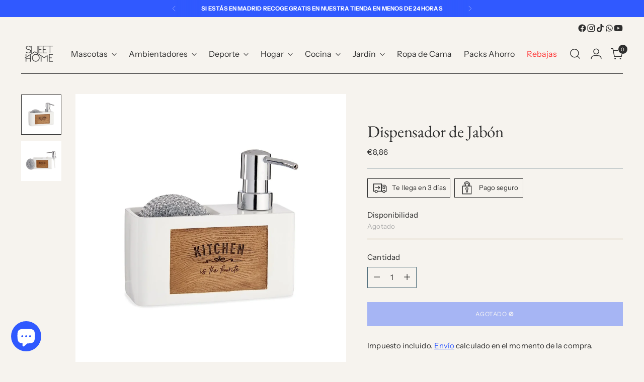

--- FILE ---
content_type: text/javascript
request_url: https://sweethomesh.com/cdn/shop/t/82/assets/theme.min.js?v=147422979074853767801765380728
body_size: 48833
content:
var t="data-section-id";function e(e,n){this.container=function(e){if(!(e instanceof Element))throw new TypeError("Theme Sections: Attempted to load section. The section container provided is not a DOM element.");if(null===e.getAttribute(t))throw new Error("Theme Sections: The section container provided does not have an id assigned to the "+t+" attribute.");return e}(e),this.id=e.getAttribute(t),this.extensions=[],Object.assign(this,function(t){if(void 0!==t&&"object"!=typeof t||null===t)throw new TypeError("Theme Sections: The properties object provided is not a valid");return t}(n)),this.onLoad()}e.prototype={onLoad:Function.prototype,onUnload:Function.prototype,onSelect:Function.prototype,onDeselect:Function.prototype,onBlockSelect:Function.prototype,onBlockDeselect:Function.prototype,extend:function(t){this.extensions.push(t);var e=Object.assign({},t);delete e.init,Object.assign(this,e),"function"==typeof t.init&&t.init.apply(this)}},"function"!=typeof Object.assign&&Object.defineProperty(Object,"assign",{value:function(t){if(null==t)throw new TypeError("Cannot convert undefined or null to object");for(var e=Object(t),n=1;n<arguments.length;n++){var i=arguments[n];if(null!=i)for(var o in i)Object.prototype.hasOwnProperty.call(i,o)&&(e[o]=i[o])}return e},writable:!0,configurable:!0});var n="data-section-type",i="data-section-id";window.Shopify=window.Shopify||{},window.Shopify.theme=window.Shopify.theme||{},window.Shopify.theme.sections=window.Shopify.theme.sections||{};var o=window.Shopify.theme.sections.registered=window.Shopify.theme.sections.registered||{},a=window.Shopify.theme.sections.instances=window.Shopify.theme.sections.instances||[];function r(t,n){if("string"!=typeof t)throw new TypeError("Theme Sections: The first argument for .register must be a string that specifies the type of the section being registered");if(void 0!==o[t])throw new Error('Theme Sections: A section of type "'+t+'" has already been registered. You cannot register the same section type twice');function i(t){e.call(this,t,n)}return i.constructor=e,i.prototype=Object.create(e.prototype),i.prototype.type=t,o[t]=i}function s(t,e){t=d(t),void 0===e&&(e=document.querySelectorAll("["+n+"]")),e=u(e),t.forEach((function(t){var i=o[t];void 0!==i&&(e=e.filter((function(e){return!(c(e).length>0)&&(null!==e.getAttribute(n)&&(e.getAttribute(n)!==t||(a.push(new i(e)),!1)))})))}))}function c(t){var e=[];if(NodeList.prototype.isPrototypeOf(t)||Array.isArray(t))var n=t[0];if(t instanceof Element||n instanceof Element)u(t).forEach((function(t){e=e.concat(a.filter((function(e){return e.container===t})))}));else if("string"==typeof t||"string"==typeof n){d(t).forEach((function(t){e=e.concat(a.filter((function(e){return e.type===t})))}))}return e}function l(t){for(var e,n=0;n<a.length;n++)if(a[n].id===t){e=a[n];break}return e}function d(t){return"*"===t?t=Object.keys(o):"string"==typeof t?t=[t]:t.constructor===e?t=[t.prototype.type]:Array.isArray(t)&&t[0].constructor===e&&(t=t.map((function(t){return t.prototype.type}))),t=t.map((function(t){return t.toLowerCase()}))}function u(t){return NodeList.prototype.isPrototypeOf(t)&&t.length>0?t=Array.prototype.slice.call(t):NodeList.prototype.isPrototypeOf(t)&&0===t.length||null===t?t=[]:!Array.isArray(t)&&t instanceof Element&&(t=[t]),t}function h(t,e){return void 0===e&&(e=document),e.querySelector(t)}function p(t,e){return void 0===e&&(e=document),[].slice.call(e.querySelectorAll(t))}function m(t,e){return Array.isArray(t)?t.forEach(e):e(t)}function f(t){return function(e,n,i){return m(e,(function(e){return e[t+"EventListener"](n,i)}))}}function v(t,e,n){return f("add")(t,e,n),function(){return f("remove")(t,e,n)}}function g(t){return function(e){var n=arguments;return m(e,(function(e){var i;return(i=e.classList)[t].apply(i,[].slice.call(n,1))}))}}function b(t){g("add").apply(void 0,[t].concat([].slice.call(arguments,1)))}function y(t){g("remove").apply(void 0,[t].concat([].slice.call(arguments,1)))}function w(t){g("toggle").apply(void 0,[t].concat([].slice.call(arguments,1)))}function _(t,e){return t.classList.contains(e)}function k(t){return t&&t.__esModule&&Object.prototype.hasOwnProperty.call(t,"default")?t.default:t}window.Shopify.designMode&&(document.addEventListener("shopify:section:load",(function(t){var e,o=t.detail.sectionId;null!==(e=window.Shopify.visualPreviewMode?t.target.querySelector("[data-section-id]"):t.target.querySelector("["+i+'="'+o+'"]'))&&s(e.getAttribute(n),e)})),document.addEventListener("shopify:section:unload",(function(t){var e=t.detail.sectionId,n=t.target.querySelector("["+i+'="'+e+'"]');"object"==typeof c(n)[0]&&c(n).forEach((function(t){var e=a.map((function(t){return t.id})).indexOf(t.id);a.splice(e,1),t.onUnload()}))})),document.addEventListener("shopify:section:select",(function(t){var e=l(t.detail.sectionId);"object"==typeof e&&e.onSelect(t)})),document.addEventListener("shopify:section:deselect",(function(t){var e=l(t.detail.sectionId);"object"==typeof e&&e.onDeselect(t)})),document.addEventListener("shopify:block:select",(function(t){var e=l(t.detail.sectionId);"object"==typeof e&&e.onBlockSelect(t)})),document.addEventListener("shopify:block:deselect",(function(t){var e=l(t.detail.sectionId);"object"==typeof e&&e.onBlockDeselect(t)})));var E={exports:{}};E.exports=C,E.exports.isMobile=C,E.exports.default=C;var T=/(android|bb\d+|meego).+mobile|avantgo|bada\/|blackberry|blazer|compal|elaine|fennec|hiptop|iemobile|ip(hone|od)|iris|kindle|lge |maemo|midp|mmp|mobile.+firefox|netfront|opera m(ob|in)i|palm( os)?|phone|p(ixi|re)\/|plucker|pocket|psp|series[46]0|symbian|treo|up\.(browser|link)|vodafone|wap|windows (ce|phone)|xda|xiino/i,S=/(android|bb\d+|meego).+mobile|avantgo|bada\/|blackberry|blazer|compal|elaine|fennec|hiptop|iemobile|ip(hone|od)|iris|kindle|lge |maemo|midp|mmp|mobile.+firefox|netfront|opera m(ob|in)i|palm( os)?|phone|p(ixi|re)\/|plucker|pocket|psp|series[46]0|symbian|treo|up\.(browser|link)|vodafone|wap|windows (ce|phone)|xda|xiino|android|ipad|playbook|silk/i;function C(t){t||(t={});var e=t.ua;if(e||"undefined"==typeof navigator||(e=navigator.userAgent),e&&e.headers&&"string"==typeof e.headers["user-agent"]&&(e=e.headers["user-agent"]),"string"!=typeof e)return!1;var n=t.tablet?S.test(e):T.test(e);return!n&&t.tablet&&t.featureDetect&&navigator&&navigator.maxTouchPoints>1&&-1!==e.indexOf("Macintosh")&&-1!==e.indexOf("Safari")&&(n=!0),n}var I=E.exports,A={exports:{}};!function(t,e){function n(t){this.listenerMap=[{},{}],t&&this.root(t),this.handle=n.prototype.handle.bind(this),this._removedListeners=[]}function i(t,e){return t.toLowerCase()===e.tagName.toLowerCase()}function o(t,e){return this.rootElement===window?e===document||e===document.documentElement||e===window:this.rootElement===e}function a(t,e){return t===e.id}Object.defineProperty(e,"__esModule",{value:!0}),e.default=void 0,n.prototype.root=function(t){var e,n=this.listenerMap;if(this.rootElement){for(e in n[1])n[1].hasOwnProperty(e)&&this.rootElement.removeEventListener(e,this.handle,!0);for(e in n[0])n[0].hasOwnProperty(e)&&this.rootElement.removeEventListener(e,this.handle,!1)}if(!t||!t.addEventListener)return this.rootElement&&delete this.rootElement,this;for(e in this.rootElement=t,n[1])n[1].hasOwnProperty(e)&&this.rootElement.addEventListener(e,this.handle,!0);for(e in n[0])n[0].hasOwnProperty(e)&&this.rootElement.addEventListener(e,this.handle,!1);return this},n.prototype.captureForType=function(t){return-1!==["blur","error","focus","load","resize","scroll"].indexOf(t)},n.prototype.on=function(t,e,n,r){var s,c,l,d;if(!t)throw new TypeError("Invalid event type: "+t);if("function"==typeof e&&(r=n,n=e,e=null),void 0===r&&(r=this.captureForType(t)),"function"!=typeof n)throw new TypeError("Handler must be a type of Function");return s=this.rootElement,(c=this.listenerMap[r?1:0])[t]||(s&&s.addEventListener(t,this.handle,r),c[t]=[]),e?/^[a-z]+$/i.test(e)?(d=e,l=i):/^#[a-z0-9\-_]+$/i.test(e)?(d=e.slice(1),l=a):(d=e,l=Element.prototype.matches):(d=null,l=o.bind(this)),c[t].push({selector:e,handler:n,matcher:l,matcherParam:d}),this},n.prototype.off=function(t,e,n,i){var o,a,r,s,c;if("function"==typeof e&&(i=n,n=e,e=null),void 0===i)return this.off(t,e,n,!0),this.off(t,e,n,!1),this;if(r=this.listenerMap[i?1:0],!t){for(c in r)r.hasOwnProperty(c)&&this.off(c,e,n);return this}if(!(s=r[t])||!s.length)return this;for(o=s.length-1;o>=0;o--)a=s[o],e&&e!==a.selector||n&&n!==a.handler||(this._removedListeners.push(a),s.splice(o,1));return s.length||(delete r[t],this.rootElement&&this.rootElement.removeEventListener(t,this.handle,i)),this},n.prototype.handle=function(t){var e,n,i,o,a,r=t.type,s=[],c="ftLabsDelegateIgnore";if(!0!==t[c]){switch(3===(a=t.target).nodeType&&(a=a.parentNode),a.correspondingUseElement&&(a=a.correspondingUseElement),i=this.rootElement,t.eventPhase||(t.target!==t.currentTarget?3:2)){case 1:s=this.listenerMap[1][r];break;case 2:this.listenerMap[0]&&this.listenerMap[0][r]&&(s=s.concat(this.listenerMap[0][r])),this.listenerMap[1]&&this.listenerMap[1][r]&&(s=s.concat(this.listenerMap[1][r]));break;case 3:s=this.listenerMap[0][r]}var l,d=[];for(n=s.length;a&&n;){for(e=0;e<n&&(o=s[e]);e++)a.tagName&&["button","input","select","textarea"].indexOf(a.tagName.toLowerCase())>-1&&a.hasAttribute("disabled")?d=[]:o.matcher.call(a,o.matcherParam,a)&&d.push([t,a,o]);if(a===i)break;if(n=s.length,(a=a.parentElement||a.parentNode)instanceof HTMLDocument)break}for(e=0;e<d.length;e++)if(!(this._removedListeners.indexOf(d[e][2])>-1)&&!1===this.fire.apply(this,d[e])){d[e][0][c]=!0,d[e][0].preventDefault(),l=!1;break}return l}},n.prototype.fire=function(t,e,n){return n.handler.call(e,t,e)},n.prototype.destroy=function(){this.off(),this.root()};var r=n;e.default=r,t.exports=e.default}(A,A.exports);var x=k(A.exports),L=["input","select","textarea","a[href]","button","[tabindex]:not(slot)","audio[controls]","video[controls]",'[contenteditable]:not([contenteditable="false"])',"details>summary:first-of-type","details"],P=L.join(","),M="undefined"==typeof Element,B=M?function(){}:Element.prototype.matches||Element.prototype.msMatchesSelector||Element.prototype.webkitMatchesSelector,H=!M&&Element.prototype.getRootNode?function(t){return t.getRootNode()}:function(t){return t.ownerDocument},O=function(t,e,n){var i=Array.prototype.slice.apply(t.querySelectorAll(P));return e&&B.call(t,P)&&i.unshift(t),i=i.filter(n)},q=function t(e,n,i){for(var o=[],a=Array.from(e);a.length;){var r=a.shift();if("SLOT"===r.tagName){var s=r.assignedElements(),c=t(s.length?s:r.children,!0,i);i.flatten?o.push.apply(o,c):o.push({scope:r,candidates:c})}else{B.call(r,P)&&i.filter(r)&&(n||!e.includes(r))&&o.push(r);var l=r.shadowRoot||"function"==typeof i.getShadowRoot&&i.getShadowRoot(r),d=!i.shadowRootFilter||i.shadowRootFilter(r);if(l&&d){var u=t(!0===l?r.children:l.children,!0,i);i.flatten?o.push.apply(o,u):o.push({scope:r,candidates:u})}else a.unshift.apply(a,r.children)}}return o},V=function(t,e){return t.tabIndex<0&&(e||/^(AUDIO|VIDEO|DETAILS)$/.test(t.tagName)||t.isContentEditable)&&isNaN(parseInt(t.getAttribute("tabindex"),10))?0:t.tabIndex},D=function(t,e){return t.tabIndex===e.tabIndex?t.documentOrder-e.documentOrder:t.tabIndex-e.tabIndex},N=function(t){return"INPUT"===t.tagName},R=function(t){return function(t){return N(t)&&"radio"===t.type}(t)&&!function(t){if(!t.name)return!0;var e,n=t.form||H(t),i=function(t){return n.querySelectorAll('input[type="radio"][name="'+t+'"]')};if("undefined"!=typeof window&&void 0!==window.CSS&&"function"==typeof window.CSS.escape)e=i(window.CSS.escape(t.name));else try{e=i(t.name)}catch(t){return console.error("Looks like you have a radio button with a name attribute containing invalid CSS selector characters and need the CSS.escape polyfill: %s",t.message),!1}var o=function(t,e){for(var n=0;n<t.length;n++)if(t[n].checked&&t[n].form===e)return t[n]}(e,t.form);return!o||o===t}(t)},F=function(t){var e=t.getBoundingClientRect(),n=e.width,i=e.height;return 0===n&&0===i},U=function(t,e){return!(e.disabled||function(t){return N(t)&&"hidden"===t.type}(e)||function(t,e){var n=e.displayCheck,i=e.getShadowRoot;if("hidden"===getComputedStyle(t).visibility)return!0;var o=B.call(t,"details>summary:first-of-type")?t.parentElement:t;if(B.call(o,"details:not([open]) *"))return!0;var a=H(t).host,r=(null==a?void 0:a.ownerDocument.contains(a))||t.ownerDocument.contains(t);if(n&&"full"!==n){if("non-zero-area"===n)return F(t)}else{if("function"==typeof i){for(var s=t;t;){var c=t.parentElement,l=H(t);if(c&&!c.shadowRoot&&!0===i(c))return F(t);t=t.assignedSlot?t.assignedSlot:c||l===t.ownerDocument?c:l.host}t=s}if(r)return!t.getClientRects().length}return!1}(e,t)||function(t){return"DETAILS"===t.tagName&&Array.prototype.slice.apply(t.children).some((function(t){return"SUMMARY"===t.tagName}))}(e)||function(t){if(/^(INPUT|BUTTON|SELECT|TEXTAREA)$/.test(t.tagName))for(var e=t.parentElement;e;){if("FIELDSET"===e.tagName&&e.disabled){for(var n=0;n<e.children.length;n++){var i=e.children.item(n);if("LEGEND"===i.tagName)return!!B.call(e,"fieldset[disabled] *")||!i.contains(t)}return!0}e=e.parentElement}return!1}(e))},j=function(t,e){return!(R(e)||V(e)<0||!U(t,e))},W=function(t){var e=parseInt(t.getAttribute("tabindex"),10);return!!(isNaN(e)||e>=0)},G=function t(e){var n=[],i=[];return e.forEach((function(e,o){var a=!!e.scope,r=a?e.scope:e,s=V(r,a),c=a?t(e.candidates):r;0===s?a?n.push.apply(n,c):n.push(r):i.push({documentOrder:o,tabIndex:s,item:e,isScope:a,content:c})})),i.sort(D).reduce((function(t,e){return e.isScope?t.push.apply(t,e.content):t.push(e.content),t}),[]).concat(n)},z=function(t,e){var n;return n=(e=e||{}).getShadowRoot?q([t],e.includeContainer,{filter:j.bind(null,e),flatten:!1,getShadowRoot:e.getShadowRoot,shadowRootFilter:W}):O(t,e.includeContainer,j.bind(null,e)),G(n)},Q=function(t,e){if(e=e||{},!t)throw new Error("No node provided");return!1!==B.call(t,P)&&j(e,t)},$=L.concat("iframe").join(","),Y=function(t,e){if(e=e||{},!t)throw new Error("No node provided");return!1!==B.call(t,$)&&U(e,t)};
/*!
* focus-trap 6.9.4
* @license MIT, https://github.com/focus-trap/focus-trap/blob/master/LICENSE
*/
function J(t,e){var n=Object.keys(t);if(Object.getOwnPropertySymbols){var i=Object.getOwnPropertySymbols(t);e&&(i=i.filter((function(e){return Object.getOwnPropertyDescriptor(t,e).enumerable}))),n.push.apply(n,i)}return n}function X(t){for(var e=1;e<arguments.length;e++){var n=null!=arguments[e]?arguments[e]:{};e%2?J(Object(n),!0).forEach((function(e){K(t,e,n[e])})):Object.getOwnPropertyDescriptors?Object.defineProperties(t,Object.getOwnPropertyDescriptors(n)):J(Object(n)).forEach((function(e){Object.defineProperty(t,e,Object.getOwnPropertyDescriptor(n,e))}))}return t}function K(t,e,n){return e in t?Object.defineProperty(t,e,{value:n,enumerable:!0,configurable:!0,writable:!0}):t[e]=n,t}var Z,tt=(Z=[],{activateTrap:function(t){if(Z.length>0){var e=Z[Z.length-1];e!==t&&e.pause()}var n=Z.indexOf(t);-1===n||Z.splice(n,1),Z.push(t)},deactivateTrap:function(t){var e=Z.indexOf(t);-1!==e&&Z.splice(e,1),Z.length>0&&Z[Z.length-1].unpause()}}),et=function(t){return setTimeout(t,0)},nt=function(t,e){var n=-1;return t.every((function(t,i){return!e(t)||(n=i,!1)})),n},it=function(t){for(var e=arguments.length,n=new Array(e>1?e-1:0),i=1;i<e;i++)n[i-1]=arguments[i];return"function"==typeof t?t.apply(void 0,n):t},ot=function(t){return t.target.shadowRoot&&"function"==typeof t.composedPath?t.composedPath()[0]:t.target},at=function(t,e){var n,i=(null==e?void 0:e.document)||document,o=X({returnFocusOnDeactivate:!0,escapeDeactivates:!0,delayInitialFocus:!0},e),a={containers:[],containerGroups:[],tabbableGroups:[],nodeFocusedBeforeActivation:null,mostRecentlyFocusedNode:null,active:!1,paused:!1,delayInitialFocusTimer:void 0},r=function(t,e,n){return t&&void 0!==t[e]?t[e]:o[n||e]},s=function(t){return a.containerGroups.findIndex((function(e){var n=e.container,i=e.tabbableNodes;return n.contains(t)||i.find((function(e){return e===t}))}))},c=function(t){var e=o[t];if("function"==typeof e){for(var n=arguments.length,a=new Array(n>1?n-1:0),r=1;r<n;r++)a[r-1]=arguments[r];e=e.apply(void 0,a)}if(!0===e&&(e=void 0),!e){if(void 0===e||!1===e)return e;throw new Error("`".concat(t,"` was specified but was not a node, or did not return a node"))}var s=e;if("string"==typeof e&&!(s=i.querySelector(e)))throw new Error("`".concat(t,"` as selector refers to no known node"));return s},l=function(){var t=c("initialFocus");if(!1===t)return!1;if(void 0===t)if(s(i.activeElement)>=0)t=i.activeElement;else{var e=a.tabbableGroups[0];t=e&&e.firstTabbableNode||c("fallbackFocus")}if(!t)throw new Error("Your focus-trap needs to have at least one focusable element");return t},d=function(){if(a.containerGroups=a.containers.map((function(t){var e,n,i=z(t,o.tabbableOptions),a=(e=t,(n=(n=o.tabbableOptions)||{}).getShadowRoot?q([e],n.includeContainer,{filter:U.bind(null,n),flatten:!0,getShadowRoot:n.getShadowRoot}):O(e,n.includeContainer,U.bind(null,n)));return{container:t,tabbableNodes:i,focusableNodes:a,firstTabbableNode:i.length>0?i[0]:null,lastTabbableNode:i.length>0?i[i.length-1]:null,nextTabbableNode:function(t){var e=!(arguments.length>1&&void 0!==arguments[1])||arguments[1],n=a.findIndex((function(e){return e===t}));if(!(n<0))return e?a.slice(n+1).find((function(t){return Q(t,o.tabbableOptions)})):a.slice(0,n).reverse().find((function(t){return Q(t,o.tabbableOptions)}))}}})),a.tabbableGroups=a.containerGroups.filter((function(t){return t.tabbableNodes.length>0})),a.tabbableGroups.length<=0&&!c("fallbackFocus"))throw new Error("Your focus-trap must have at least one container with at least one tabbable node in it at all times")},u=function t(e){!1!==e&&e!==i.activeElement&&(e&&e.focus?(e.focus({preventScroll:!!o.preventScroll}),a.mostRecentlyFocusedNode=e,function(t){return t.tagName&&"input"===t.tagName.toLowerCase()&&"function"==typeof t.select}(e)&&e.select()):t(l()))},h=function(t){var e=c("setReturnFocus",t);return e||!1!==e&&t},p=function(t){var e=ot(t);s(e)>=0||(it(o.clickOutsideDeactivates,t)?n.deactivate({returnFocus:o.returnFocusOnDeactivate&&!Y(e,o.tabbableOptions)}):it(o.allowOutsideClick,t)||t.preventDefault())},m=function(t){var e=ot(t),n=s(e)>=0;n||e instanceof Document?n&&(a.mostRecentlyFocusedNode=e):(t.stopImmediatePropagation(),u(a.mostRecentlyFocusedNode||l()))},f=function(t){if(function(t){return"Escape"===t.key||"Esc"===t.key||27===t.keyCode}(t)&&!1!==it(o.escapeDeactivates,t))return t.preventDefault(),void n.deactivate();(function(t){return"Tab"===t.key||9===t.keyCode})(t)&&function(t){var e=ot(t);d();var n=null;if(a.tabbableGroups.length>0){var i=s(e),r=i>=0?a.containerGroups[i]:void 0;if(i<0)n=t.shiftKey?a.tabbableGroups[a.tabbableGroups.length-1].lastTabbableNode:a.tabbableGroups[0].firstTabbableNode;else if(t.shiftKey){var l=nt(a.tabbableGroups,(function(t){var n=t.firstTabbableNode;return e===n}));if(l<0&&(r.container===e||Y(e,o.tabbableOptions)&&!Q(e,o.tabbableOptions)&&!r.nextTabbableNode(e,!1))&&(l=i),l>=0){var h=0===l?a.tabbableGroups.length-1:l-1;n=a.tabbableGroups[h].lastTabbableNode}}else{var p=nt(a.tabbableGroups,(function(t){var n=t.lastTabbableNode;return e===n}));if(p<0&&(r.container===e||Y(e,o.tabbableOptions)&&!Q(e,o.tabbableOptions)&&!r.nextTabbableNode(e))&&(p=i),p>=0){var m=p===a.tabbableGroups.length-1?0:p+1;n=a.tabbableGroups[m].firstTabbableNode}}}else n=c("fallbackFocus");n&&(t.preventDefault(),u(n))}(t)},v=function(t){var e=ot(t);s(e)>=0||it(o.clickOutsideDeactivates,t)||it(o.allowOutsideClick,t)||(t.preventDefault(),t.stopImmediatePropagation())},g=function(){if(a.active)return tt.activateTrap(n),a.delayInitialFocusTimer=o.delayInitialFocus?et((function(){u(l())})):u(l()),i.addEventListener("focusin",m,!0),i.addEventListener("mousedown",p,{capture:!0,passive:!1}),i.addEventListener("touchstart",p,{capture:!0,passive:!1}),i.addEventListener("click",v,{capture:!0,passive:!1}),i.addEventListener("keydown",f,{capture:!0,passive:!1}),n},b=function(){if(a.active)return i.removeEventListener("focusin",m,!0),i.removeEventListener("mousedown",p,!0),i.removeEventListener("touchstart",p,!0),i.removeEventListener("click",v,!0),i.removeEventListener("keydown",f,!0),n};return(n={get active(){return a.active},get paused(){return a.paused},activate:function(t){if(a.active)return this;var e=r(t,"onActivate"),n=r(t,"onPostActivate"),o=r(t,"checkCanFocusTrap");o||d(),a.active=!0,a.paused=!1,a.nodeFocusedBeforeActivation=i.activeElement,e&&e();var s=function(){o&&d(),g(),n&&n()};return o?(o(a.containers.concat()).then(s,s),this):(s(),this)},deactivate:function(t){if(!a.active)return this;var e=X({onDeactivate:o.onDeactivate,onPostDeactivate:o.onPostDeactivate,checkCanReturnFocus:o.checkCanReturnFocus},t);clearTimeout(a.delayInitialFocusTimer),a.delayInitialFocusTimer=void 0,b(),a.active=!1,a.paused=!1,tt.deactivateTrap(n);var i=r(e,"onDeactivate"),s=r(e,"onPostDeactivate"),c=r(e,"checkCanReturnFocus"),l=r(e,"returnFocus","returnFocusOnDeactivate");i&&i();var d=function(){et((function(){l&&u(h(a.nodeFocusedBeforeActivation)),s&&s()}))};return l&&c?(c(h(a.nodeFocusedBeforeActivation)).then(d,d),this):(d(),this)},pause:function(){return a.paused||!a.active||(a.paused=!0,b()),this},unpause:function(){return a.paused&&a.active?(a.paused=!1,d(),g(),this):this},updateContainerElements:function(t){var e=[].concat(t).filter(Boolean);return a.containers=e.map((function(t){return"string"==typeof t?i.querySelector(t):t})),a.active&&d(),this}}).updateContainerElements(t),n};var rt=!1;if("undefined"!=typeof window){var st={get passive(){rt=!0}};window.addEventListener("testPassive",null,st),window.removeEventListener("testPassive",null,st)}var ct="undefined"!=typeof window&&window.navigator&&window.navigator.platform&&(/iP(ad|hone|od)/.test(window.navigator.platform)||"MacIntel"===window.navigator.platform&&window.navigator.maxTouchPoints>1),lt=[],dt=!1,ut=-1,ht=void 0,pt=void 0,mt=function(t){return lt.some((function(e){return!(!e.options.allowTouchMove||!e.options.allowTouchMove(t))}))},ft=function(t){var e=t||window.event;return!!mt(e.target)||(e.touches.length>1||(e.preventDefault&&e.preventDefault(),!1))},vt=function(t,e){if(t){if(!lt.some((function(e){return e.targetElement===t}))){var n={targetElement:t,options:e||{}};lt=[].concat(function(t){if(Array.isArray(t)){for(var e=0,n=Array(t.length);e<t.length;e++)n[e]=t[e];return n}return Array.from(t)}(lt),[n]),ct?(t.ontouchstart=function(t){1===t.targetTouches.length&&(ut=t.targetTouches[0].clientY)},t.ontouchmove=function(e){1===e.targetTouches.length&&function(t,e){var n=t.targetTouches[0].clientY-ut;!mt(t.target)&&(e&&0===e.scrollTop&&n>0||function(t){return!!t&&t.scrollHeight-t.scrollTop<=t.clientHeight}(e)&&n<0?ft(t):t.stopPropagation())}(e,t)},dt||(document.addEventListener("touchmove",ft,rt?{passive:!1}:void 0),dt=!0)):function(t){if(void 0===pt){var e=!!t&&!0===t.reserveScrollBarGap,n=window.innerWidth-document.documentElement.clientWidth;e&&n>0&&(pt=document.body.style.paddingRight,document.body.style.paddingRight=n+"px")}void 0===ht&&(ht=document.body.style.overflow,document.body.style.overflow="hidden")}(e)}}else console.error("disableBodyScroll unsuccessful - targetElement must be provided when calling disableBodyScroll on IOS devices.")},gt=function(t){t?(lt=lt.filter((function(e){return e.targetElement!==t})),ct?(t.ontouchstart=null,t.ontouchmove=null,dt&&0===lt.length&&(document.removeEventListener("touchmove",ft,rt?{passive:!1}:void 0),dt=!1)):lt.length||(void 0!==pt&&(document.body.style.paddingRight=pt,pt=void 0),void 0!==ht&&(document.body.style.overflow=ht,ht=void 0))):console.error("enableBodyScroll unsuccessful - targetElement must be provided when calling enableBodyScroll on IOS devices.")},bt=function(t){if("object"!=typeof(e=t)||Array.isArray(e))throw"state should be an object";var e},yt=function(t,e,n,i){return(o=t,o.reduce((function(t,e,n){return t.indexOf(e)>-1?t:t.concat(e)}),[])).reduce((function(t,n){return t.concat(e[n]||[])}),[]).map((function(t){return t(n,i)}));var o},wt=function(t){void 0===t&&(t={});var e={};return{getState:function(){return Object.assign({},t)},hydrate:function(n){return bt(n),Object.assign(t,n),function(){var i=["*"].concat(Object.keys(n));yt(i,e,t)}},on:function(t,n){return(t=[].concat(t)).map((function(t){return e[t]=(e[t]||[]).concat(n)})),function(){return t.map((function(t){return e[t].splice(e[t].indexOf(n),1)}))}},emit:function(n,i,o){var a=("*"===n?[]:["*"]).concat(n);(i="function"==typeof i?i(t):i)&&(bt(i),Object.assign(t,i),a=a.concat(Object.keys(i))),yt(a,e,t,o)}}}(),_t=wt.on,kt=wt.emit,Et=wt.hydrate;function Tt(){(arguments.length>0&&void 0!==arguments[0]?arguments[0]:[]).forEach((t=>{const e=document.createElement("div");e.classList.add("rte__iframe"),t.parentNode.insertBefore(e,t),e.appendChild(t),t.src=t.src}))}function St(){(arguments.length>0&&void 0!==arguments[0]?arguments[0]:[]).forEach((t=>{const e=document.createElement("div");e.classList.add("rte__table-wrapper"),e.tabIndex=0,t.parentNode.insertBefore(e,t),e.appendChild(t)}))}const Ct="active",It="[data-modal-close]",At=".modal__wash",xt=".modal__content";var Lt=t=>{const e=[];return t.forEach((t=>{h(".product-item__image--one",t);const n=h(".product-item__image--two",t);p(".product-item-options__list",t),e.push(v(t,"mouseenter",(()=>{!function(t,e,n){e&&b(e,"active")}(0,n)}))),e.push(v(t,"mouseleave",(()=>{!function(t,e,n){e&&y(e,"active")}(0,n)})))})),{destroy(){e.forEach((t=>t()))}}};function Pt(t){const e=getComputedStyle(document.documentElement).getPropertyValue("--media-".concat(t));return e||(console.warn("Invalid querySize passed to getMediaQuery"),!1)}var Mt=function(t){let e=arguments.length>1&&void 0!==arguments[1]&&arguments[1];const n=window.matchMedia(Pt("above-720")).matches?200:100;let i=0;e||(i=Math.min(n/t.offsetHeight,.5));const o=new IntersectionObserver((e=>{let[{isIntersecting:n}]=e;n&&(b(t,"is-visible"),o.disconnect())}),{threshold:i});return o.observe(t),{destroy(){null==o||o.disconnect()}}},Bt=function(t,e){let n=arguments.length>2&&void 0!==arguments[2]?arguments[2]:0;e.forEach((e=>{p(e,t).forEach((t=>{t.style.setProperty("--delay-offset-multiplier",n),n++}))}))},Ht=t=>_(t,"animation")&&!_(document.documentElement,"prefers-reduced-motion");const Ot=".section-blocks > *",qt=".image-with-text__image .image__img",Vt=".image-with-text__small-image .image__img",Dt=".image-with-text__image-caption";const Nt=".section-blocks > *",Rt=".image-with-text-split__image .image__img";const Ft=".testimonials__item-content > *",Ut=".testimonials__item-product-image",jt=".testimonials__item-product-title",Wt=".animation--item",Gt="testimonials__item--image-placement-right";const zt=".quote__item-inner > *";const Qt=".animation--section-introduction > *",$t=".animation--controls",Yt=".animation--item";var Jt=t=>{Bt(t,[Qt,$t,Yt]);const e=Mt(t);return{destroy(){null==e||e.destroy()}}};const Xt=".section-introduction > *",Kt=".complete-the-look__image-wrapper .image__img, .complete-the-look__image-wrapper .video",Zt=".complete-the-look__product",te=".complete-the-look__products",ee="complete-the-look--image-left";const ne=".section-introduction > *",ie=".shoppable-image__image-wrapper .image__img",oe=".shoppable-item__hotspot-wrapper";const ae=".section-introduction > *",re=".shoppable-feature__secondary-content .shoppable-feature__carousel-outer",se=".shoppable-item__hotspot-wrapper",ce=".animation--shoppable-feature-mobile-drawer  .shoppable-feature__carousel-outer > *:not(.swiper-pagination)";const le=".image-hero-split-item__text-container-inner > *";const de=".image-hero__text-container-inner > *";const ue="animation--image-compare",he=".animation--section-introduction > *",pe=".image_compare__image-wrapper .image__img",me=".image-compare__label-container",fe=".image-compare__slider-line",ve=".image-compare__slider-button";const ge=".video__text-container > *";const be=".video-hero__text-container > *";var ye=t=>{Bt(t,[be],3);const e=Mt(t);return{destroy(){null==e||e.destroy()}}};const we="\n    .article__image-container,\n    .article__header-inner > *\n  ",_e=".article__content";const ke=".collection-banner__image-container",Ee=".collection-banner__text-container-inner > *";const Te=".announcement-bar:not([data-enable-sticky-announcement-bar='never'])",Se=".header[data-enable-sticky-header='true']",Ce=".collection__divider",Ie="[data-partial]",Ae="[data-filter-bar]",xe="[data-mobile-filters]",Le=".animation--item:not(.animation--item-revealed)",Pe="animation--collection-products-hide",Me="animation--item-revealed";var Be=t=>{const e=h(Te,document),n=h(Se,document),i=h(Ce,document),o=h(Ie,t),a=h(Ae,t),r=h(xe,t);let s=null,c=null;function l(){let e=p(Le,t);Bt(t,[Le]),setTimeout((()=>{b(e,Me)}),0)}return a&&(s=Mt(a,!0)),r&&(c=Mt(r,!0)),l(),{updateContents:function(){l(),y(o,Pe),function(){const o=i?1:0;let a=0;e&&(window.matchMedia(Pt("below-960")).matches&&e.getAttribute("data-enable-sticky-announcement-bar").includes("mobile")||e.getAttribute("data-enable-sticky-announcement-bar").includes("desktop"))&&(a=e.getBoundingClientRect().height);const r=n?n.getBoundingClientRect().height:0,s=t.getBoundingClientRect().top+window.scrollY+o-a-r;window.scrollTo({top:s,behavior:"smooth"})}()},infiniteScrollReveal:function(){l()},destroy(){var t,e;null===(t=s)||void 0===t||t.destroy(),null===(e=c)||void 0===e||e.destroy()}}};const He=".animation--sale-amount",Oe=".animation--section-blocks > *",qe=".sale-promotion .sale-promotion__type,\n  .sale-promotion .sale-promotion__unit-currency,\n  .sale-promotion .sale-promotion__unit-percent,\n  .sale-promotion .sale-promotion__unit-off,\n  .sale-promotion .sale-promotion__amount,\n  .sale-promotion .sale-promotion__per-month,\n  .sale-promotion .sale-promotion__per-year,\n  .sale-promotion .sale-promotion__terms,\n  .sale-promotion .sales-banner__button";const Ve=".section-blocks > *";const De="\n  .sales-banner__bar-item--heading,\n  .sales-banner__bar-text,\n  .sales-banner__button,\n  .countdown-banner__bar-item--heading,\n  .countdown-banner__bar-item--timer,\n  .countdown-banner__bar-text,\n  .countdown-banner__button";const Ne=".animation--blog-header > *",Re=".article-item",Fe=".blog__pagination";const Ue="[data-filter-modal]",je=".animation--filter-drawer-item",We="animation--filter-bar-revealed";const Ge=".filter-sidebar-inner",ze=".animation--filter-drawer-item",Qe="animation--filter-sidebar-revealed";const $e=".animation--drawer-menu-item",Ye="animation--drawer-menu-revealed";const Je=".animation--quick-cart-items > *, .animation--quick-cart-footer",Xe="animation--quick-cart-revealed";const Ke=".animation--quick-view-items > *",Ze="animation--quick-view-revealed";const tn=".meganav__list-parent > li",en=".meganav__promo-image .image__img",nn=".meganav__secondary-promo-overlay",on=".meganav__secondary-promo-text > *",an="meganav--has-promo",rn="meganav--promo-position-left";const sn=".list-collections__heading",cn=".animation--item";const ln=".grid-item";const dn=".animation--purchase-confirmation-item",un=".animation--purchase-confirmation-footer-item",hn="animation--purchase-confirmation-revealed";const pn=".page-section__inner > *";const mn=".collapsible-row-list__inner > *";const fn=".animation--section-blocks > *";const vn=".animation--section-introduction > *",gn=".article-item";const bn=".animation--section-introduction > *",yn=".animation--item";const wn=".animation--item",_n=".animation--section-introduction > *";const kn=".animation--store-availability-drawer-items > *",En="animation--store-availability-drawer-revealed";const Tn=".animation--product-media";var Sn=t=>{Bt(t,[Tn]);const e=Mt(t,!0);return{destroy(){null==e||e.destroy()}}};const Cn=".animation--section-introduction > *",In=".animation--item";const An=".search__divider",xn="[data-partial]",Ln="[data-filter-bar]",Pn="[data-mobile-filters]",Mn=".animation--item:not(.animation--item-revealed)",Bn=".announcement-bar:not([data-enable-sticky-announcement-bar='never'])",Hn=".header[data-enable-sticky-header='true']",On="animation--search-products-hide",qn="animation--item-revealed";var Vn=t=>{const e=h(Bn),n=h(Hn,document),i=h(xn,t),o=h(Ln,t),a=h(Pn,t);let r=null,s=null;function c(){let e=p(Mn,t);Bt(t,[Mn]),setTimeout((()=>{b(e,qn)}),0)}return o&&(r=Mt(o,!0)),a&&(s=Mt(a,!0)),c(),{updateContents:function(){c(),y(i,On),function(){const a=h(An,t)?1:0;let r=0;const s=n?n.getBoundingClientRect().height:0;e&&(window.matchMedia(Pt("below-960")).matches&&e.getAttribute("data-enable-sticky-announcement-bar").includes("mobile")||e.getAttribute("data-enable-sticky-announcement-bar").includes("desktop"))&&(r=e.getBoundingClientRect().height);const c=i.getBoundingClientRect().top+window.scrollY+a-r-s-o.getBoundingClientRect().height;window.scrollTo({top:c,behavior:"smooth"})}()},infiniteScrollReveal:function(){c()},destroy(){var t,e;null===(t=r)||void 0===t||t.destroy(),null===(e=s)||void 0===e||e.destroy()}}};const Dn=".animation--section-blocks > *";const Nn=".animation--section-introduction > *",Rn=".multi-column__grid-item";const Fn=".password__text-container-inner > *";const Un=".animation--popup-item",jn="animation--popup-revealed";const Wn=".animation--section-blocks > *";const Gn=".animation--section-blocks > *";const zn=".animation--section-introduction > *",Qn=".event-item";const $n=".animation--giant-heading",Yn=".animation--section-blocks > *";const Jn=".product-tabs__tab-buttons",Xn=".product-tabs__tab-list-wrapper",Kn=".accordion";const Zn=".animation--section-introduction > *",ti=".animation--item";var ei=function(t){let e=arguments.length>1&&void 0!==arguments[1]?arguments[1]:{instant:!1,callback:!1};const n=window.matchMedia(Pt("above-720")).matches?200:100;let i=0;e.instant||(i=Math.min(n/t.offsetHeight,.5));const o=new IntersectionObserver((n=>{let[{isIntersecting:i}]=n;e.callback?e.callback(i):i&&(b(t,"is-visible"),o.disconnect())}),{threshold:i});return o.observe(t),{destroy(){null==o||o.disconnect()}}};function ni(t,e){return new Promise((function(n,i){let o=new XMLHttpRequest;o.open(t,e),o.onload=function(){this.status>=200&&this.status<300?n(o.response):i(new Error(this.status))},o.onerror=function(){i(new Error(this.status))},o.send()}))}const ii="active",oi="[data-store-availability-drawer-trigger]",ai="[data-store-availability-close]",ri="[data-store-availability-product-title]",si="[data-store-availability-variant-title]",ci="[data-store-list-container]",li="[data-store-availability-list-content]",di="[data-store-availability-drawer-wash]",ui="[data-store-availability-container]",{strings:{accessibility:hi}}=window.theme,pi=()=>window.matchMedia("(prefers-reduced-motion: reduce)").matches;function mi(t){const e=h(".video-pause",t),n=t.getElementsByTagName("VIDEO")[0];if(!e||!n)return;const i=()=>{n.pause(),e.innerText=hi.play_video};pi()&&i();const o=v(e,"click",(t=>{t.preventDefault(),n.paused?(n.play(),e.innerText=hi.pause_video):i()}));return()=>o()}const fi="hidden";const vi=function(t){let e=arguments.length>1&&void 0!==arguments[1]?arguments[1]:{};const n=new CustomEvent(t,e?{detail:e}:null);document.dispatchEvent(n)};function gi(t,e){bi(t);var n=function(t,e){bi(t),function(t){if(!Array.isArray(t))throw new TypeError(t+" is not an array.");if(0===t.length)return[];if(!t[0].hasOwnProperty("name"))throw new Error(t[0]+"does not contain name key.");if("string"!=typeof t[0].name)throw new TypeError("Invalid value type passed for name of option "+t[0].name+". Value should be string.")}(e);var n=[];return e.forEach((function(e){for(var i=0;i<t.options.length;i++)if(t.options[i].name.toLowerCase()===e.name.toLowerCase()){n[i]=e.value;break}})),n}(t,e);return function(t,e){bi(t),function(t){if(Array.isArray(t)&&"object"==typeof t[0])throw new Error(t+"is not a valid array of options.")}(e);var n=t.variants.filter((function(t){return e.every((function(e,n){return t.options[n]===e}))}));return n[0]||null}(t,n)}function bi(t){if("object"!=typeof t)throw new TypeError(t+" is not an object.");if(0===Object.keys(t).length&&t.constructor===Object)throw new Error(t+" is empty.")}const yi=".scroll-sentinal",wi=".scroll-button",_i="[data-scroll-container-viewport]",ki=t=>{const e=p(yi,t),n=p(wi,t),{axis:i,startAtEnd:o}=t.dataset,a="vertical"==i?"scrollTop":"scrollLeft",r=h(_i,t);window.addEventListener("load",(()=>{b(t,"scroll-container-initialized"),"true"===o&&function(){const e="vertical"==i?"scrollTop":"scrollLeft",n="vertical"==i?"scrollHeight":"scrollWidth";r[e]=2*r[n],t.dataset.startAtEnd=!1}()}),{once:!0});const s=[v(n,"click",(t=>{const e=t.currentTarget,n="vertical"==i?"scrollTop":"scrollLeft";"start"===e.dataset.position?r[n]<150?r[n]=0:r[n]-=100:r[n]+=100}))],c=new IntersectionObserver((function(e){e.forEach((e=>{const n=e.target.dataset.position,i=e.isIntersecting;t.setAttribute("data-at-".concat(n),i?"true":"false")}))}),{root:r});e.forEach((t=>{c.observe(t)}));const l=t=>{const e="vertical"==i?t.offsetTop-t.getBoundingClientRect().height:t.offsetLeft-t.getBoundingClientRect().width;r[a]=e};return{scrollTo:l,scrollToSelector:e=>{const n=t.querySelector(e);n&&l(n)},unload:()=>{e.forEach((t=>{c.unobserve(t)})),s.forEach((t=>t()))}}};var Ei,Ti,Si,Ci,Ii,Ai,xi,Li,Pi,Mi=[];function Bi(t,e){return Ti=window.pageXOffset,Ci=window.pageYOffset,Ai=window.innerHeight,Li=window.innerWidth,void 0===Si&&(Si=Ti),void 0===Ii&&(Ii=Ci),void 0===Pi&&(Pi=Li),void 0===xi&&(xi=Ai),(e||Ci!==Ii||Ti!==Si||Ai!==xi||Li!==Pi)&&(function(t){for(var e=0;e<Mi.length;e++)Mi[e]({x:Ti,y:Ci,px:Si,py:Ii,vh:Ai,pvh:xi,vw:Li,pvw:Pi},t)}(t),Si=Ti,Ii=Ci,xi=Ai,Pi=Li),requestAnimationFrame(Bi)}function Hi(t){return Mi.indexOf(t)<0&&Mi.push(t),Ei=Ei||Bi(performance.now()),{update:function(){return Bi(performance.now(),!0),this},destroy:function(){Mi.splice(Mi.indexOf(t),1)}}}const Oi=(t,e)=>{let n=(window.innerWidth||document.documentElement.clientWidth)<=t;const i=Hi((i=>{let{vw:o}=i;const a=o<=t;if(a!==n)return n=a,e()}));return{unload:()=>{i.destroy()}}},qi=".social-share__button",Vi=".social-sharing__popup",Di=".social-share__copy-url",Ni=".social-share__success-message",Ri="hidden",Fi="social-sharing__popup--success";var Ui=t=>{if(!t)return Function();const e=h(qi,t),n=h(Vi,t),i=h(Di,t),o=h(Ni,t);let a=v(window,"click",(function(t){const o=t.target.closest(qi)===e,a=t.target.closest(Vi)===n,s=t.target.closest(Di)===i;let d=!1;o&&(d="true"===e.getAttribute("aria-expanded"));a||r();o&&!d&&(e.setAttribute("aria-expanded",!0),n.setAttribute("aria-hidden",!1));if(s){const{url:t}=i.dataset;(u=t,navigator.clipboard.writeText(u)).then(c,l)}var u}));function r(){e.setAttribute("aria-expanded",!1),n.setAttribute("aria-hidden",!0)}function s(t){o.innerHTML=t,y(o,Ri),b(n,Fi),setTimeout((()=>{b(o,Ri),y(n,Fi)}),2e3)}function c(){const{successMessage:t}=i.dataset;s(t)}function l(){const{errorMessage:t}=i.dataset;s(t||"Error copying link.")}return navigator.clipboard&&navigator.clipboard.writeText||b(i,Ri),function(){r(),a()}};
/*!
 * slide-anim
 * https://github.com/yomotsu/slide-anim
 * (c) 2017 @yomotsu
 * Released under the MIT License.
 */const ji=[],Wi={add(t,e,n,i){const o={el:t,defaultStyle:e,timeoutId:n,onCancelled:i};this.remove(t),ji.push(o)},remove(t){const e=Wi.findIndex(t);if(-1===e)return;const n=ji[e];clearTimeout(n.timeoutId),n.onCancelled(),ji.splice(e,1)},find:t=>ji[Wi.findIndex(t)],findIndex(t){let e=-1;return ji.some(((n,i)=>n.el===t&&(e=i,!0))),e}},Gi="cubic-bezier( 0.19, 1, 0.22, 1 )";function zi(t,e={}){return new Promise((n=>{if(-1!==Wi.findIndex(t))return;const i=Yi(t),o="number"==typeof e.endHeight,a=e.display||"block",r=e.duration||400,s=e.onCancelled||function(){},c=t.getAttribute("style")||"",l=window.getComputedStyle(t),d=function(t,e="block"){const n=t.getAttribute("style")||"",i=window.getComputedStyle(t);t.style.visibility="hidden",t.style.display=e;const o=Xi(i.getPropertyValue("width"));t.style.position="absolute",t.style.width=`${o}px`,t.style.height="",t.style.minHeight="",t.style.paddingTop="",t.style.paddingBottom="",t.style.borderTopWidth="",t.style.borderBottomWidth="";const a=Xi(i.getPropertyValue("min-height")),r=Xi(i.getPropertyValue("padding-top")),s=Xi(i.getPropertyValue("padding-bottom")),c=Xi(i.getPropertyValue("border-top-width")),l=Xi(i.getPropertyValue("border-bottom-width")),d=t.scrollHeight;return t.setAttribute("style",n),{height:d,minHeight:a,paddingTop:r,paddingBottom:s,borderTop:c,borderBottom:l}}(t,a),u=/border-box/.test(l.getPropertyValue("box-sizing")),h=d.height,p=d.minHeight,m=d.paddingTop,f=d.paddingBottom,v=d.borderTop,g=d.borderBottom,b=`${r}ms`,y=[`height ${b} ${Gi}`,`min-height ${b} ${Gi}`,`padding ${b} ${Gi}`,`border-width ${b} ${Gi}`].join(),w=i?l.height:"0px",_=i?l.minHeight:"0px",k=i?l.paddingTop:"0px",E=i?l.paddingBottom:"0px",T=i?l.borderTopWidth:"0px",S=i?l.borderBottomWidth:"0px",C=o?`${e.endHeight}px`:u?`${h+v+g}px`:h-m-f+"px",I=`${p}px`,A=`${m}px`,x=`${f}px`,L=`${v}px`,P=`${g}px`;if(w===C&&k===A&&E===x&&T===L&&S===P)return void n();requestAnimationFrame((()=>{t.style.height=w,t.style.minHeight=_,t.style.paddingTop=k,t.style.paddingBottom=E,t.style.borderTopWidth=T,t.style.borderBottomWidth=S,t.style.display=a,t.style.overflow="hidden",t.style.visibility="visible",t.style.transition=y,t.style.webkitTransition=y,requestAnimationFrame((()=>{t.style.height=C,t.style.minHeight=I,t.style.paddingTop=A,t.style.paddingBottom=x,t.style.borderTopWidth=L,t.style.borderBottomWidth=P}))}));const M=setTimeout((()=>{Ji(t),t.style.display=a,o&&(t.style.height=`${e.endHeight}px`,t.style.overflow="hidden"),Wi.remove(t),n()}),r);Wi.add(t,c,M,s)}))}function Qi(t,e={}){return new Promise((n=>{if(-1!==Wi.findIndex(t))return;const i=Yi(t),o=e.display||"block",a=e.duration||400,r=e.onCancelled||function(){};if(!i)return void n();const s=t.getAttribute("style")||"",c=window.getComputedStyle(t),l=/border-box/.test(c.getPropertyValue("box-sizing")),d=Xi(c.getPropertyValue("min-height")),u=Xi(c.getPropertyValue("padding-top")),h=Xi(c.getPropertyValue("padding-bottom")),p=Xi(c.getPropertyValue("border-top-width")),m=Xi(c.getPropertyValue("border-bottom-width")),f=t.scrollHeight,v=a+"ms",g=[`height ${v} ${Gi}`,`padding ${v} ${Gi}`,`border-width ${v} ${Gi}`].join(),b=l?`${f+p+m}px`:f-u-h+"px",y=`${d}px`,w=`${u}px`,_=`${h}px`,k=`${p}px`,E=`${m}px`;requestAnimationFrame((()=>{t.style.height=b,t.style.minHeight=y,t.style.paddingTop=w,t.style.paddingBottom=_,t.style.borderTopWidth=k,t.style.borderBottomWidth=E,t.style.display=o,t.style.overflow="hidden",t.style.transition=g,t.style.webkitTransition=g,requestAnimationFrame((()=>{t.style.height="0",t.style.minHeight="0",t.style.paddingTop="0",t.style.paddingBottom="0",t.style.borderTopWidth="0",t.style.borderBottomWidth="0"}))}));const T=setTimeout((()=>{Ji(t),t.style.display="none",Wi.remove(t),n()}),a);Wi.add(t,s,T,r)}))}function $i(t){if(!Wi.find(t))return;const e=window.getComputedStyle(t),n=e.height,i=e.paddingTop,o=e.paddingBottom,a=e.borderTopWidth,r=e.borderBottomWidth;Ji(t),t.style.height=n,t.style.paddingTop=i,t.style.paddingBottom=o,t.style.borderTopWidth=a,t.style.borderBottomWidth=r,t.style.overflow="hidden",Wi.remove(t)}function Yi(t){return 0!==t.offsetHeight}function Ji(t){t.style.visibility="",t.style.height="",t.style.minHeight="",t.style.paddingTop="",t.style.paddingBottom="",t.style.borderTopWidth="",t.style.borderBottomWidth="",t.style.overflow="",t.style.transition="",t.style.webkitTransition=""}function Xi(t){return+t.replace(/px/,"")}function Ki(){var t="test";try{return localStorage.setItem(t,t),localStorage.getItem(t)!==t?!1:(localStorage.removeItem(t),!0)}catch(t){return!1}}const Zi="fluco_";function to(t){return Ki()?JSON.parse(localStorage.getItem(Zi+t)):null}function eo(t,e){return Ki()?(localStorage.setItem(Zi+t,e),!0):null}var no;const io=window.theme.routes.cart||{},oo={base:"".concat(io.base||"/cart",".js"),add:"".concat(io.add||"/cart/add",".js"),change:"".concat(io.change||"/cart/change",".js"),clear:"".concat(io.clear||"/cart/clear",".js"),update:"".concat(io.update||"/cart/update",".js")},{strings:{cart:ao}}=window.theme,ro=null===(no=window.flu.states)||void 0===no?void 0:no.useCustomEvents;function so(t){const e=to("cart_order")||[];return e.length?(t.sorted=[...t.items].sort(((t,n)=>e.indexOf(t.variant_id)-e.indexOf(n.variant_id))),t):(t.sorted=t.items,t)}function co(t,e,n){return fetch(oo.change,{method:"POST",credentials:"include",headers:{"Content-Type":"application/json"},body:JSON.stringify({line:t,quantity:n})}).then((t=>{if("422"!=t.status)return t.json();uo({code:422,message:ao.quantityError},"changeItem",e)})).then((t=>(kt("cart:updated",{cart:t}),kt("quick-cart:updated"),ro&&vi("cart:updated",{cart:t}),so(t))))}function lo(){return fetch(oo.base,{method:"GET",credentials:"include"}).then((t=>t.json())).then((t=>so(t)))}function uo(t,e,n){throw ro&&vi("cart:error",{errorMessage:t.message}),"changeItem"===e?(kt("quick-cart:error",null,{key:n,errorMessage:ao.quantityError}),kt("cart:error",null,{key:n,errorMessage:ao.quantityError})):"addItemById"===e&&kt("quick-add:error",null,{id:n,errorMessage:ao.quantityError}),t}function ho(t){var e=[];return Array.prototype.slice.call(t.elements).forEach((function(t){!t.name||t.disabled||["file","reset","submit","button"].indexOf(t.type)>-1||("select-multiple"!==t.type?["checkbox","radio"].indexOf(t.type)>-1&&!t.checked||e.push(encodeURIComponent(t.name)+"="+encodeURIComponent(t.value)):Array.prototype.slice.call(t.options).forEach((function(n){n.selected&&e.push(encodeURIComponent(t.name)+"="+encodeURIComponent(n.value))})))})),e.join("&")}var po={addItem:function(t){return kt("cart:updating"),fetch(oo.add,{method:"POST",credentials:"include",headers:{"Content-Type":"application/x-www-form-urlencoded","X-Requested-With":"XMLHttpRequest"},body:ho(t)}).then((t=>t.json())).then((t=>{if("422"==t.status){uo({code:422,message:t.description},"addItem",null)}return lo().then((e=>{const n=to("cart_order")||[],i=[t.variant_id,...n.filter((e=>e!==t.variant_id))];return eo("cart_order",JSON.stringify(i)),kt("cart:updated",{cart:so(e)}),kt("quick-cart:updated"),kt("quick-view:close"),ro&&vi("cart:updated",{cart:so(e)}),{item:t,cart:so(e)}}))}))},get:lo,updateItem:function(t,e){return lo().then((n=>{let{items:i}=n;for(let n=0;n<i.length;n++)if(i[n].key===t)return co(n+1,t,e)}))},addItemById:function(t,e){kt("cart:updating");let n={items:[{id:t,quantity:e}]};return fetch(oo.add,{method:"POST",credentials:"include",headers:{"Content-Type":"application/json"},body:JSON.stringify(n)}).then((t=>t.json())).then((e=>{if("422"==e.status){uo({code:422,message:e.description},"addItemById",t)}return lo().then((t=>(kt("quick-cart:updated"),kt("cart:updated",{cart:t}),ro&&vi("cart:updated",{cart:so(t)}),{res:e,cart:t})))}))}};const mo=window.theme.moneyFormat||"${{amount}}";function fo(t,e){"string"==typeof t&&(t=t.replace(".",""));let n="";const i=/\{\{\s*(\w+)\s*\}\}/,o=e||mo;function a(t){let e=arguments.length>1&&void 0!==arguments[1]?arguments[1]:2,n=arguments.length>2&&void 0!==arguments[2]?arguments[2]:",",i=arguments.length>3&&void 0!==arguments[3]?arguments[3]:".";if(isNaN(t)||null==t)return 0;const o=(t=(t/100).toFixed(e)).split(".");return o[0].replace(/(\d)(?=(\d\d\d)+(?!\d))/g,"$1".concat(n))+(o[1]?i+o[1]:"")}switch(o.match(i)[1]){case"amount":default:n=a(t,2);break;case"amount_no_decimals":n=a(t,0);break;case"amount_with_comma_separator":n=a(t,2,".",",");break;case"amount_no_decimals_with_comma_separator":n=a(t,0,".",",");break;case"amount_with_apostrophe_separator":n=a(t,2,"'",".");break;case"amount_no_decimals_with_space_separator":n=a(t,0," ",",");break;case"amount_with_space_separator":n=a(t,2," ",",");break;case"amount_with_period_and_space_separator":n=a(t,2," ",".")}return o.replace(i,n)}function vo(t,e){const n=p(".accordion__label",t),i=p(".accordion__content",t);n.forEach((t=>{t.href="#"})),i.forEach((t=>b(t,"measure")));const o=v(n,"click",(t=>{t.preventDefault();const e=t.currentTarget,{parentNode:n,nextElementSibling:i}=e;$i(i),Yi(i)?function(t,e,n){Qi(n),e.setAttribute("data-open",!1),t.setAttribute("aria-expanded",!1),n.setAttribute("aria-hidden",!0)}(e,n,i):a(e,n,i)}));function a(t,e,n){zi(n),e.setAttribute("data-open",!0),t.setAttribute("aria-expanded",!0),n.setAttribute("aria-hidden",!1)}if(e.firstOpen){const{parentNode:t,nextElementSibling:e}=n[0];a(n[0],t,e)}return{destroy:function(){return()=>o()}}}function go(t){let e=arguments.length>1&&void 0!==arguments[1]?arguments[1]:{};if(Array.isArray(t)&&!t.length)return;const n=Object.assign({firstOpen:!0},e);let i=[];return t.length?i=t.map((t=>vo(t,n))):i.push(vo(t,n)),{unload:function(){i.forEach((t=>t.destroy()))}}}let bo=null;function yo(t){if(!t)return;const{Shopify:e,YT:n}=window,{icons:i}=window.theme,o=p("[data-interactive]",t);if(!o.length)return;const a=["video","model","external_video"];let r=null,s={};const c=".mobile-media-carousel__poster",l=p(".media",t);let d=!1;function u(t){if(r&&t!=r)return r.player?("video"===r.type?r.player.pause():"external_video"===r.type&&r.player.pauseVideo(),void(r=null)):void(r.viewer&&(y(r.container,"model-active"),r.viewer.pause(),r=null))}return l.forEach((t=>{"true"!==t.dataset.hasMobileVideoModal||(d=!0)})),o.forEach((function(t){const{mediaId:n,mediaType:o}=t.dataset;if(!o||!a.includes(o))return;if(Object.keys(s).includes(n))return;let l={id:n,type:o,container:t,media:t.children[0]};switch(l.type){case"video":l.player=new e.Plyr(l.media,{loop:{active:"true"==t.dataset.loop}});break;case"external_video":if(d){const t=import(flu.chunks.photoswipe),e=h(c,l.container);let n;t.then((t=>{let{PhotoSwipeLightbox:o,PhotoSwipe:a}=t;n=new o({dataSource:[{html:l.media.outerHTML}],pswpModule:a,mainClass:"pswp--product-lightbox",closeSVG:i.close,arrowPrev:!1,arrowNext:!1,zoom:!1,counter:!1}),n.init(),v(e,"click",(()=>{n.loadAndOpen()}))}))}break;case"model":l.viewer=new e.ModelViewerUI(h("model-viewer",t)),v(h(".model-poster",t),"click",(t=>{t.preventDefault(),function(t){u(t),t.viewer.play(),b(t.container,"model-active"),r=t,setTimeout((()=>{h("model-viewer",t.container).focus()}),300)}(l)}))}l.player&&("video"===l.type?l.player.on("playing",(()=>{u(l),r=l})):"external_video"===l.type&&l.player.addEventListener("onStateChange",(t=>{1===t.data&&(u(l),r=l)})))})),{pauseActiveMedia:u}}const wo='[name="id"]',_o='[name^="options"]',ko="[data-quantity-input]",Eo='[name^="properties"]';function To(t,e,n){let i=arguments.length>3&&void 0!==arguments[3]?arguments[3]:{};const o=function(t){if("object"!=typeof t)throw new TypeError(t+" is not an object.");if(void 0===t.variants[0].options)throw new TypeError("Product object is invalid. Make sure you use the product object that is output from {{ product | json }} or from the http://[your-product-url].js route");return t}(n),a=[],r=()=>{return t=function(t){return t.name=/(?:^(options\[))(.*?)(?:[\]](?![\]]))/.exec(t.name)[2],t},u.reduce((function(e,n){return(n.checked||"radio"!==n.type&&"checkbox"!==n.type)&&e.push(t({name:n.name,value:n.value})),e}),[]);var t},s=()=>gi(o,r()),c=()=>{const t=(e=function(t){return/(?:^(properties\[))(.*?)(?:\])/.exec(t)[2]},p.reduce((function(t,n){return(n.checked||"radio"!==n.type&&"checkbox"!==n.type)&&(t[e(n.name)]=n.value),t}),{}));var e;return 0===Object.entries(t).length?null:t},l=()=>({options:r(),variant:s(),properties:c(),quantity:h[0]?Number.parseInt(h[0].value,10):1}),d=(e,n)=>[...t.querySelectorAll(e)].map((t=>(a.push(v(t,"change",(t=>{if(void 0!==t)return e=>{e.dataset=l(),t(e)}})(n))),t)));a.push(v(e,"submit",(t=>{t.dataset=l(),(t=>{let n=e.querySelector(wo);n||(n=document.createElement("input"),n.type="hidden",n.name="id",e.appendChild(n)),n.value=t.toString()})(t.dataset.variant.id),i.onFormSubmit&&i.onFormSubmit(t)})));const u=d(_o,i.onOptionChange),h=d(ko,i.onQuantityChange),p=d(Eo,i.onPropertyChange);return{getVariant:s,destroy:()=>{a.forEach((t=>t()))}}}const So={imageById:t=>"[data-media-item-id='".concat(t,"']"),imageWrapper:"[data-product-media-wrapper]",inYourSpace:"[data-in-your-space]"},Co={hidden:"hidden"};function Io(t,e,n){const i=h(So.imageWrapper+So.imageById(e),t),o=p("".concat(So.imageWrapper,":not(").concat(So.imageById(e),")"),t);i&&y(i,Co.hidden),n&&"model"===i.dataset.mediaType&&n.setAttribute("data-shopify-model3d-id",i.dataset.mediaItemId),o.forEach((t=>b(t,Co.hidden)))}const Ao="[data-popup-trigger]",xo="[data-more-media]",Lo="[data-more-media-bar]",Po="[data-product-media]",Mo="closed",Bo="beforeOpen",Ho="opening",Oo="open",qo=t=>{if(!t)return;const e=h(xo,t);if(!e)return;const n=h(Lo,t),i=h(Po,t),o=parseFloat(window.getComputedStyle(i).aspectRatio);let a=!1;const r=t=>{e.innerHTML=e.dataset[t?"langLessMedia":"langMoreMedia"]},s=t=>{t&&t.scrollIntoView({behavior:"smooth",block:"nearest",inline:"nearest"})},c=()=>{i.dataset.productMedia=Oo,a=!0},l=function(t){let e=arguments.length>1&&void 0!==arguments[1]&&arguments[1];if(!a){if(!isFinite(o))return c(),void r(!0);i.dataset.productMedia=Bo,window.requestAnimationFrame((()=>{const{width:o}=i.getBoundingClientRect(),{scrollHeight:a}=i,l=o/(a-parseInt(window.getComputedStyle(i).rowGap,10)-parseInt(window.getComputedStyle(n).bottom,10));if(i.style.setProperty("--overflow-gallery-aspect-ratio-open",l),e){const e=i.style.transition;i.style.transition="none",c(),s(t),i.style.transition=e}else{const e=v(i,"transitionend",(n=>{n.target===i&&(e(),s(t),c())}));i.dataset.productMedia=Ho}r(!0)}))}},d=[v(e,"click",(()=>{a?(()=>{if(a){if(!isFinite(o))return i.dataset.productMedia=Mo,a=!1,void r(!1);i.dataset.productMedia=Ho,window.requestAnimationFrame((()=>{const t=v(i,"transitionend",(()=>{t(),i.dataset.productMedia=Mo,a=!1}));i.dataset.productMedia=Bo,r(!1)}))}})():l()}))];return{open:l,unload:()=>{d.forEach((t=>t()))}}},{strings:{products:Vo}}=window.theme,Do="[data-price]",No="[data-compare-price]",Ro=".product__top",Fo=".quick-product";const Uo="[data-product-sku]",jo=".product__vendor_and_sku",{strings:{products:Wo}}=window.theme;function Go(t,e){const n=h("[data-add-to-cart-text]",t),{langAvailable:i,langUnavailable:o,langSoldOut:a}=t.dataset;e?e.available?(t.removeAttribute("disabled"),n.textContent=i):(t.setAttribute("disabled","disabled"),n.textContent=a):(t.setAttribute("disabled","disabled"),n.textContent=o)}const zo=".accordion.product-reviews",Qo=".accordion__content",$o="hidden",Yo="accordion";function Jo(t){const e=h("select",t),n=p("[data-button]",t),i=v(n,"click",(t=>{t.preventDefault();const i=t.currentTarget,{optionHandle:o}=i.dataset;n.forEach((t=>{w(t,"selected",t.dataset.optionHandle===o)}));h('[data-value-handle="'.concat(o,'"]'),e).selected=!0,e.dispatchEvent(new Event("change"))}));return()=>i()}const Xo="[data-inventory-counter]",Ko=".inventory-counter__message",Zo=".inventory-counter__bar-progress",ta="hidden",ea="inventory--low",na="inventory--empty",ia="inventory--unavailable",oa=(t,e)=>{const n=e.variantsInventories,i=h(Xo,t),o=h(Ko,t),a=h(Zo,t),{lowInventoryThreshold:r,showUntrackedQuantity:s,stockCountdownMax:c,unavailableText:l}=i.dataset;if(!r.match(/^[0-9]+$/)||!c.match(/^[0-9]+$/))return;const d=parseInt(r,10),u=parseInt(c,10);function p(t){let{inventory_policy:e,inventory_quantity:n,inventory_management:o}=t;y(i,ea),null!==o?n<=0&&"deny"===e?(b(i,na),i.setAttribute("data-stock-category","empty")):n<=d||n<=0&&"continue"===e?i.setAttribute("data-stock-category","low"):i.setAttribute("data-stock-category","sufficient"):null===o&&"true"==s&&i.setAttribute("data-stock-category","sufficient")}function m(t,e){if(null===e&&"true"==s)return void(a.style.width="".concat(100,"%"));if(t<=0)return void(a.style.width="".concat(0,"%"));const n=t<u?t/u*100:100;a.style.width="".concat(n,"%")}function f(t){o.innerText=t}function v(t){return t.inventory_message&&(null!==t.inventory_management||null===t.inventory_management&&"true"==s)}w(i,ta,!v(n[e.id])),p(n[e.id]),m(n[e.id].inventory_quantity,n[e.id].inventory_management),f(n[e.id].inventory_message);return{update:t=>{if(!t)return y(i,ta),b(i,ia),i.setAttribute("data-stock-category","unavailable"),m(0),void f(l);w(i,ta,!v(n[t.id])),p(n[t.id]),m(n[t.id].inventory_quantity,n[t.id].inventory_management),f(n[t.id].inventory_message)}}},aa=".product-item",ra='[data-quick-shop-trigger="quick-add"]',sa='[data-quick-shop-trigger="quick-view"]',ca=".quick-cart",la=".purchase-confirmation-popup";function da(t){const e=p(aa,t);if(!e.length)return;e.forEach(((t,n)=>t.style.setProperty("--z-index-item",e.length-n)));const n=Lt(e),i=p(ra,t),o=p(sa,t),a=h(ca,document),r=h(la,document),s=[v(i,"click",(t=>{const e=t.currentTarget;if(b(e,"loading"),!r&&!a)return;t.preventDefault(),t.stopPropagation();const{productId:n}=e.dataset;n&&po.addItemById(n,1).then((t=>{let{res:n}=t;y(e,"loading"),r?kt("confirmation-popup:open",null,{product:n.items[0]}):(kt("quick-cart:updated"),setTimeout((()=>{kt("quick-cart:open")}),300))}))})),v(o,"click",(t=>{t.preventDefault(),t.stopPropagation();const e=t.currentTarget,{productUrl:n}=e.dataset;n&&kt("quick-view:open",null,{productUrl:n})}))];return{unload:()=>{n.destroy(),s.forEach((t=>t()))}}}const ua=".swiper",ha=".swiper-slide-visible",pa="has-overflow",ma="carousel";var fa=function(t){let e=arguments.length>1&&void 0!==arguments[1]?arguments[1]:{};const n=_(t,ma)?t:h(ua,t);if(!n)return;let i;const o=[],a={slidesPerView:2,grabCursor:!0,preloadImages:!1,watchSlidesProgress:!0,on:{init:function(){l(this.slides)},breakpoint:function(){d(this.slides)}}},r=h("[data-next]",t),s=h("[data-prev]",t),c=r&&s,l=t=>{setTimeout((()=>{const e=_(n,pa),i=p(ha,n).length!==t.length;!e&&i?b(n,pa):e&&!i&&y(n,pa)}),0)},d=t=>{l(t)};function u(t){const e=t.target.closest(".swiper-slide"),n=[...e.parentElement.children].indexOf(e);document.body.classList.contains("user-is-tabbing")&&i.slideTo(n)}return import(flu.chunks.swiper).then((t=>{let{Swiper:l,Navigation:d}=t,h=Object.assign(a,e);"navigation"in h?h=Object.assign(h,{modules:[d]}):c&&(h=Object.assign(h,{modules:[d],navigation:{nextEl:r,prevEl:s}})),i=new l(n,h),o.push(v(n,"focusin",u))})),{destroy:()=>{var t;null===(t=i)||void 0===t||t.destroy(),o.forEach((t=>t()))}}};const va=".product__block-featured-products",ga="[data-featured-products]",ba="[data-featured-products-content]",ya=".left-side-blocks.for-mobile [data-featured-products]",wa=t=>{const e=p(ga,t);if(!e.length)return;let n,i,o;const{recommendationsType:a,productId:r,sectionId:s,enableMobileSwiper:c,maxRecommendations:l}=e[0].dataset;function d(){"true"===c&&(o=h(ya,t)||h(ga,t),window.matchMedia(Pt("below-720")).matches&&u(),Oi(720,(()=>{var t;window.matchMedia(Pt("below-720")).matches?u():null===(t=i)||void 0===t||t.destroy()})))}function u(){i=fa(o,{slidesPerView:2.1,spaceBetween:12})}return"app-recommendations"===a?function(){const t="".concat(window.theme.routes.productRecommendations,"?section_id=").concat(s,"&limit=").concat(l,"&product_id=").concat(r,"&intent=complementary");fetch(t).then((t=>t.text())).then((t=>{const i=document.createElement("div");i.innerHTML=t;const o=h(ba,i);o&&o.innerHTML.trim().length&&(e.forEach((t=>t.innerHTML=o.innerHTML)),n=e.map((t=>da(t))),e.forEach((t=>{y(t.closest(va),"hidden")})),d())})).catch((t=>{throw t}))}():(n=e.map((t=>da(t))),d()),{unload:function(){var t,e;null===(t=n)||void 0===t||t.forEach((t=>t.unload())),null===(e=i)||void 0===e||e.destroy()}}},_a="disabled",ka={variantsWrapper:".product__variants-wrapper",variantsJson:"[data-variant-json]",input:".dynamic-variant-input",inputWrap:".dynamic-variant-input-wrap",inputWrapWithValue:t=>"".concat(ka.inputWrap,'[data-index="').concat(t,'"]'),buttonWrap:".dynamic-variant-button",buttonWrapWithValue:t=>"".concat(ka.buttonWrap,'[data-option-value="').concat(t,'"]')};function Ea(t){const e=h(ka.variantsWrapper,t);if(!e)return;const{enableDynamicProductOptions:n,currentVariantId:i}=e.dataset;if("false"===n)return;const o=JSON.parse(h(ka.variantsJson,t).innerText),a=p(ka.input,t),r=p(ka.inputWrap,t),s=[];function c(t,e){return t.reduce(((t,n)=>(Object.keys(t).forEach((i=>{if(null===n[i])return;let o=t[i].find((t=>t.value===n[i]));void 0===o&&(o={value:n[i],soldOut:!0},t[i].push(o));const a=e.find((t=>{let{index:e}=t;return"option1"===e})),r=e.find((t=>{let{index:e}=t;return"option2"===e}));switch(i){case"option1":o.soldOut=(!o.soldOut||!n.available)&&o.soldOut;break;case"option2":a&&n.option1===a.value&&(o.soldOut=(!o.soldOut||!n.available)&&o.soldOut);break;case"option3":a&&n.option1===a.value&&r&&n.option2===r.value&&(o.soldOut=(!o.soldOut||!n.available)&&o.soldOut)}})),t)),{option1:[],option2:[],option3:[]})}function l(){!function(t){const e=c(o,t);for(const[t,n]of Object.entries(e))d(t,n)}(a.map((t=>({value:t.value,index:t.id}))))}function d(e,n){const i=h(ka.inputWrapWithValue(e),t);n.forEach((t=>{!function(t,e){const n=function(t){const e={'"':'\\"',"'":"\\'"};return t.replace(/"|'/g,(t=>e[t]))}(e.value);if(_(t,"select-wrapper"))return;const i=h(ka.buttonWrapWithValue(n),t);y(i,_a),e.soldOut&&b(i,_a)}(i,t)}))}a.forEach((t=>{s.push(v(t,"change",l))})),function(){r.forEach((t=>function(t){_(t,"select-wrapper")||p(ka.buttonWrap,t).forEach((t=>b(t,_a)))}(t)));const t=o.find((t=>t.id===parseInt(i,10))).options.map(((t,e)=>({value:t,index:"option".concat(e+1)}))),e=c(o,t);for(const[t,n]of Object.entries(e))d(t,n)}();return{unload:()=>{s.forEach((t=>t()))}}}const Ta="[data-sibling-products]",Sa="[data-sibling-swatch]",Ca="[data-sibling-label-value]";function Ia(t){const e=h(Ta,t);if(!e)return;const n=p(Sa,e),i=h(Ca,e),o=i.innerText,a=[];n.forEach((t=>{a.push(v(t,"mouseout",(()=>{i.innerText!==o&&(i.innerText=o)})),v(t,"mouseover",(t=>function(t){const e=t.target.dataset.siblingCutline;i.innerText=e}(t))))}));return{unload:()=>{a.forEach((t=>t()))}}}function Aa(t){const e=h(".product-form__gift-card-recipient[data-source='product-display']",t),n=h(".product-form__gift-card-recipient[data-source='product-form']",t);if(!e||!n)return;const i=e.dataset.sectionId,o={display:{controlInput:"#display-gift-card-recipient-enable--".concat(i),recipientForm:".gift-card-recipient-fields",emailInput:"#display-gift-card-recipient-email--".concat(i),nameInput:"#display-gift-card-recipient-name--".concat(i),messageInput:"#display-gift-card-recipient-message--".concat(i),sendOnInput:"#display-gift-card-recipient-send_on--".concat(i),errors:".product__gift-card-recipient-error"},form:{controlInput:"#form-gift-card-recipient-control--".concat(i),emailInput:"#form-gift-card-recipient-email--".concat(i),nameInput:"#form-gift-card-recipient-name--".concat(i),messageInput:"#form-gift-card-recipient-message--".concat(i),sendOnInput:"#form-gift-card-recipient-send_on--".concat(i),offsetInput:"#form-gift-card-recipient-timezone-offset--".concat(i)}},a={display:{controlInput:h(o.display.controlInput,e),emailInput:h(o.display.emailInput,e),nameInput:h(o.display.nameInput,e),messageInput:h(o.display.messageInput,e),sendOnInput:h(o.display.sendOnInput,e),recipientForm:h(o.display.recipientForm,e),errors:p(o.display.errors,e)},form:{controlInput:h(o.form.controlInput,n),emailInput:h(o.form.emailInput,n),nameInput:h(o.form.nameInput,n),messageInput:h(o.form.messageInput,n),sendOnInput:h(o.form.sendOnInput,n),offsetInput:h(o.form.offsetInput,n)}};Object.entries(a.display).forEach((t=>{let[e,n]=t;n.controls=a.form[e]}));const r=t=>[a[t].emailInput,a[t].nameInput,a[t].messageInput,a[t].sendOnInput],s=()=>[...r("form"),a.form.controlInput,a.form.offsetInput],c=(t,e)=>{t.forEach((t=>{t.disabled=e}))},l=t=>{const e=t.target;e.controls.value=e.value,"checkbox"===e.type&&(e.checked?a.display.recipientForm.style.display="block":([...r("display"),...r("form")].forEach((t=>{t.value=""})),a.display.errors.forEach((t=>{b(t,"hidden")})),a.display.recipientForm.style.display="none"),c(s(),!e.checked))};b(n,"visually-hidden"),c(s(),!0),a.form.offsetInput.value=(new Date).getTimezoneOffset();const d=[v(a.display.controlInput,"change",l)];r("display").forEach((t=>{d.push(v(t,"change",l))}));return{unload:()=>{d.forEach((t=>t()))}}}const xa="[data-sticky-container]",La=".filter-bar--sticky",Pa=":root",Ma="has-sticky-scroll";function Ba(t){const e=h(xa,t);if(!e)return!1;t.style.setProperty("--sticky-container-top",0);let n=window.scrollY,i=0,o=0,a=0;const r=h(La),s=h(Pa,document);s.style.setProperty("--sticky-filter-bar-height","0px");let c=o,l=c,d=e.offsetHeight,u=d+o,p=u-window.innerHeight;const m=Hi((t=>{let{y:e}=t;v(e),r&&(a=r.offsetHeight),s.style.setProperty("--sticky-filter-bar-height","".concat(a,"px"))})),f=new ResizeObserver((function(){d=e.offsetHeight,r&&(a=r.offsetHeight);o=parseInt(getComputedStyle(document.documentElement).getPropertyValue("--header-desktop-sticky-height").replace(/px/gi,"")),u=d+o+a,p=u-window.innerHeight,u>window.innerHeight&&t.offsetHeight>u?(b(t,Ma),v(window.scrollY)):y(t,Ma)}));function v(t){i=n-t;const e=c+i,r=o+a,s=-p+o+a-40;c=Math.max(s,Math.min(e,r)),n=t}function g(){var e;c!==l&&(l=(1-(e=.5))*l+e*c,t.style.setProperty("--sticky-container-top","".concat(l,"px"))),requestAnimationFrame((()=>g()))}return f.observe(e),f.observe(document.documentElement),requestAnimationFrame((()=>g())),{destroy:function(){null==m||m.destroy(),null==f||f.disconnect()}}}const{icons:Ha}=window.theme;function Oa(){if(!p(".lightbox-image",document).length)return;let t;import(flu.chunks.photoswipe).then((e=>{let{PhotoSwipeLightbox:n,PhotoSwipe:i}=e;t=new n({gallery:".lightbox-media-container",children:".product__media-item:not(.swiper-slide-duplicate) .lightbox-image",showHideAnimationType:"zoom",pswpModule:i,mainClass:"pswp--product-lightbox",bgOpacity:1,arrowPrevSVG:Ha.chevron,arrowNextSVG:Ha.chevron,closeSVG:Ha.close,zoomSVG:Ha.zoom}),t.init(),t.on("firstUpdate",(()=>{const{pswp:e,options:n}=t;1===n.dataSource.items.length&&b(e.element,"pswp--is-single-image")}))}))}const qa="[data-unit-price-container]",Va="[data-unit-price]",Da="[data-unit-base]",Na="unit-price--available",Ra=t=>1===t.reference_value?t.reference_unit:t.reference_value+t.reference_unit,Fa=(t,e)=>{t.forEach((t=>t.innerText=e))},Ua=()=>JSON.parse(localStorage.getItem("fluco_sto_recentlyViewed")),ja=t=>localStorage.setItem("fluco_sto_recentlyViewed",JSON.stringify(t));var Wa;const Ga="[data-product-form]",za="[data-add-to-cart]",Qa="[data-variant-select]",$a=t=>"[value='".concat(t,"']"),Ya="[data-product-thumbnails]",Ja="[data-product-thumbnail]",Xa="[data-product-thumbnail].active",Ka=t=>"[data-product-thumbnail][data-thumbnail-id='".concat(t,"']"),Za=t=>".product-thumbnails__item[data-thumbnail-id='".concat(t,"']"),tr="[data-store-availability-container]",er="[data-quantity-error]",nr=".product__option",ir="[data-selected-value-for-option]",or="[data-discount-display]",ar=t=>'[variant-discount-display][variant-id="'.concat(t,'"]'),rr=".product__rating-count-potential-link",sr=".product__media-container.below-mobile",cr=".product__media-container.below-mobile.carousel",lr=".product__media-container.above-mobile",dr=".carousel_slide[data-is-featured='true']",ur=".product__price",hr=".quick-cart",pr=".purchase-confirmation-popup",mr="#shopify-product-reviews",fr="[data-custom-option-input]",vr=t=>"[data-custom-option-target='".concat(t,"']"),gr=".product-form__gift-card-recipient",br="[data-product-media]",yr="[data-more-media]",wr="[data-section-type='header']",_r='.product-accordion-group[data-auto-collapse="true"]',kr=null===(Wa=window.flu.states)||void 0===Wa?void 0:Wa.useCustomEvents;class Er{constructor(t){this.container=t;const{isQuickView:e,isFullProduct:n,isFeaturedProduct:i,enableStickyContainer:o,loopMobileCarousel:a,hideMobileCarouselDots:r,enableMultipleVariantMedia:s,initialMediaId:c,sectionId:l,productHandle:d}=this.container.dataset;this.isQuickView="true"===e,this.isFullProduct="true"===n,this.isFeaturedProduct="true"===i,this.loopMobileCarousel="true"===a,this.hideMobileCarouselDots="true"===r,this.enableMultipleVariantMedia=s,this.previousMediaId=c,this.sectionId=l,this.productHandle=d,this.formElement=h(Ga,this.container),this.quantityError=h(er,this.container),this.displayedDiscount=h(or,this.container),this.viewInYourSpace=h("[data-in-your-space]",this.container),this.viewInYourSpace&&w(this.viewInYourSpace,"visible",I()),this.mediaContainerDesktop=h(lr,this.container),this.mobileQuery=window.matchMedia(Pt("below-960")),this.breakPointHandler=Oi(960,(()=>{var t;this.isFullProduct&&(this.mobileQuery.matches?this._initPhotoCarousel():null===(t=this.mobileSwiper)||void 0===t||t.destroy());this._initStickyScroll()})),this._initThumbnails(),this.storeAvailabilityContainer=h(tr,this.container),this.availability=null,this.reviewsHandler=function(t,e){if(!t)return;const n=t.parentNode,i=h(zo,e);h(Qo,i).appendChild(t),n.appendChild(i),b(n,Yo),y(i,$o)}(h(mr,this.container),this.container);let u=h(rr,this.container);if(u&&!h(mr,document)&&u.removeAttribute("href"),this.formElement){const{productHandle:t,currentProductId:e}=this.formElement.dataset;(m=t,t=>fetch("".concat(window.theme.routes.products,"/").concat(m,".js")).then((t=>t.json())).then((e=>t(e))).catch((t=>console.log(t.message))))((t=>{var n;const i=function(t,e){if(bi(t),"number"!=typeof e)throw new TypeError(e+" is not a Number.");return t.variants.filter((function(t){return t.id===e}))[0]||null}(t,parseInt(e));this.storeAvailabilityContainer&&i&&(this.availability=((t,e,n)=>{const i=n=>{t.innerHTML="",n&&ni("GET","".concat(t.dataset.baseUrl,"/variants/").concat(n.id,"/?section_id=store-availability")).then((i=>{""!==i.trim()&&(t.innerHTML=i.trim(),t.innerHTML=t.firstElementChild.innerHTML,t.setAttribute("data-variant-id",n.id),t.setAttribute("data-product-title",e.title),t.setAttribute("data-variant-title",n.public_title))}))};return i(n),{unload:()=>{t.innerHTML=""},update:i}})(this.storeAvailabilityContainer,t,i)),this.productForm=To(this.container,this.formElement,t,{onOptionChange:t=>this.onOptionChange(t),onFormSubmit:t=>this.onFormSubmit(t),onQuantityChange:t=>this.onQuantityChange(t)}),this.productThumbnailsScrollers.length&&(null===(n=i.featured_media)||void 0===n?void 0:n.id)==c&&this.scrollThumbnailsToVariant(i);const o=h("[data-product-inventory-json]",this.container);if(o){const t=JSON.parse(o.innerHTML).inventory;if(t){const e={id:i.id,variantsInventories:t};this.inventoryCounter=oa(this.container,e)}}}))}var m;this.quantityInput=function(t){const e=h(".quantity-input",t);if(!e)return;const n=h("[data-quantity-input]",e),i=h("[data-add-quantity]",e),o=h("[data-subtract-quantity]",e),a=[v(i,"click",(()=>{const t=parseInt(n.value)+1;n.value=t,n.dispatchEvent(new Event("change"))})),v(o,"click",(()=>{const t=parseInt(n.value);if(1===t)return;const e=t-1;n.value=e,n.dispatchEvent(new Event("change"))}))];return{unload:()=>{a.forEach((t=>t()))}}}(this.container),this.customOptionInputs=p(fr,this.container),this.socialButtons=p("[data-social-share]",this.container),this.featuredProducts=wa(this.container),"true"===o&&this._initStickyScroll(),this._loadAccordions(),this.optionButtons=function(t){const e=t.map(Jo);return{groups:e,destroy:function(){e&&e.forEach((t=>t()))}}}(p("[data-option-buttons]",this.container)),this.informationPopup=(t=>{const e=[],n=p(Ao,t);if(!n.length)return;const i=v(n,"click",(e=>{e.preventDefault(),e.stopPropagation();const{modalContentId:n}=e.target.dataset,i=h("#".concat(n),t);kt("modal:open",null,{modalContent:i})}));return e.push(i),{unload:function(){e.forEach((t=>t()))}}})(this.container);const f=h(".product__description",this.container);f&&(Tt(p("iframe",f)),St(p("table",f)));const g=h(".social-share",this.container);g&&(this.socialShare=Ui(g)),this.isFullProduct&&this.productHandle&&(t=>{let e=[];null!==Ua()?(e=Ua().filter((e=>e!==t)),e.unshift(t),ja(e.slice(0,16))):null===Ua()&&(e.push(t),ja(e))})(this.productHandle),(null!==bo||(bo=new Promise((t=>{window.Shopify.loadFeatures([{name:"model-viewer-ui",version:"1.0"},{name:"shopify-xr",version:"1.0"},{name:"video-ui",version:"1.0"}],(()=>{"YT"in window&&Boolean(YT.loaded)?t():window.onYouTubeIframeAPIReady=function(){t()}}))}))),bo).then((()=>{this._loadMedia()})),this._initEvents(),this.variantAvailability=Ea(this.container),this.siblingProducts=Ia(this.container),this.giftCardRecipient=Aa(this.container),this.stickyAtcBar=function(t){const e="hidden",n="[data-change-option-trigger]",i=".product__media",o=".sticky-atc-bar__meta-options",a="footer",r=".sticky-atc-bar",s=".product__variants-wrapper",c={buyButtons:h(".product-form__item--submit",t),pageFooter:h(a,document),stickyAtcBar:h(r,t),variantSelector:h(s,t)};if(null==c.stickyAtcBar)return;c.imageWrap=h(i,c.stickyAtcBar),c.optionValues=h(o,c.stickyAtcBar),c.changeOptionButton=h(n,c.stickyAtcBar);const l=[];let d;c.changeOptionButton&&l.push(v(c.changeOptionButton,"click",(()=>_())));const u=new IntersectionObserver((t=>{let[{isIntersecting:e}]=t;e?f():m()})),p=new IntersectionObserver((t=>{let[{isIntersecting:e}]=t;e?(u.disconnect(),f()):u.observe(c.buyButtons)}),{threshold:.8});p.observe(c.pageFooter);const m=()=>{y(c.stickyAtcBar,e),g(),d=Hi((t=>{let{pvw:e,vw:n}=t;e!==n&&g()}))},f=()=>{var t;b(c.stickyAtcBar,e),null===(t=d)||void 0===t||t.destroy(),w()},g=()=>{document.documentElement.style.setProperty("--sticky-atc-bar-height","".concat(c.stickyAtcBar.offsetHeight,"px"))},w=()=>{document.documentElement.style.setProperty("--sticky-atc-bar-height","0px")},_=()=>{c.variantSelector.scrollIntoView({block:"center",behavior:"smooth"})};return{switchCurrentImage:t=>{Io(c.imageWrap,t)},unload:()=>{var t;null==u||u.disconnect(),l.forEach((t=>t())),null==p||p.disconnect(),null===(t=d)||void 0===t||t.destroy()},updateOptionValues:t=>{const e=t.options.join(", ");c.optionValues.textContent=e}}}(this.container),this.header=h(wr,document),this.isStickyHeader="true"===this.header.dataset.enableStickyHeader,this.shouldAutoCollapse=this.container.querySelector(_r),this.shouldAutoCollapse&&this._autoCollapseRows()}_initEvents(){this.events=[],this.productThumbnailItems.length&&this.events.push(v(this.productThumbnailItems,"click",(t=>{t.preventDefault();const{currentTarget:{dataset:e}}=t;this._switchCurrentImage(e.thumbnailId,this.viewInYourSpace)}))),this.customOptionInputs&&this.customOptionInputs.forEach((t=>{const e=t.dataset.customOptionInput,n=h(vr(e),this.container);this.events.push(v(t,"change",(t=>{"checkbox"===t.target.type?n.checked=t.target.checked:n.value=t.target.value})))}))}_initStickyScroll(){this.mobileQuery.matches?this.stickyScroll&&(this.stickyScroll.destroy(),this.stickyScroll=null):this.stickyScroll||(this.stickyScroll=Ba(this.container))}_initPhotoCarousel(){let t=h(cr,this.container);if(!t)return;const e=h(dr,t),n=e?parseInt(e.dataset.slideIndex):0;import(flu.chunks.swiper).then((e=>{let{Swiper:i,Pagination:o}=e;this.mobileSwiper=new i(t,{modules:[o],slidesPerView:1,spaceBetween:4,grabCursor:!0,pagination:this.hideMobileCarouselDots?{}:{el:".swiper-pagination",type:"bullets",dynamicBullets:!0,dynamicMainBullets:7,clickable:!0},watchSlidesProgress:!0,loop:this.loopMobileCarousel,autoHeight:!0,initialSlide:n}),this.mobileSwiper.on("slideChange",(t=>{var e;if(this.viewInYourSpace){const e=t.slides[t.activeIndex];"model"===e.dataset.mediaType&&this.viewInYourSpace.setAttribute("data-shopify-model3d-id",e.dataset.mediaItemId)}null===(e=this.mediaContainersMobile)||void 0===e||e.pauseActiveMedia()}))}))}_initThumbnails(){this.productThumbnailItems=p(Ja,this.container),this.productThumbnailsScrollers=[],p(Ya,this.container).forEach((t=>{this.productThumbnailsScrollers.push(ki(t))}))}_loadMedia(){this.mobileMedia=h(sr,this.container),this.desktopMedia=h(lr,this.container),this.mobileMoreMedia=qo(this.mobileMedia),this.desktopMoreMedia=qo(this.desktopMedia),this.mediaContainers=yo(this.desktopMedia),this.mediaContainersMobile=yo(this.mobileMedia),this._initThumbnails(),Oa(),this.isFullProduct&&this.mobileQuery.matches&&this._initPhotoCarousel()}_loadAccordions(){this.accordions=[];p(".accordion",this.container).forEach((t=>{const e=t.classList.contains("accordion--open");this.accordions.push(go(t,{firstOpen:e}));const n=t.parentElement;n.classList.contains("rte--product")&&!n.classList.contains("accordion accordion--product")&&t.classList.add("rte--product","accordion--product")}))}_autoCollapseRows(){const t=p('.product-accordion-group[data-auto-collapse="true"]',this.container),e=[],n=[];t.forEach((t=>{const i=p(".accordion__label",t);if(!i.length)return;t.closest(".product__primary-left")?e.push({group:t,groupAccordionLabels:i}):n.push({group:t,groupAccordionLabels:i});this.events.push(v(i,"click",(i=>{const o=i.currentTarget,a=o.nextElementSibling;if(!a)return;if(Yi(a))return;(t.closest(".product__primary-left")?e:n).forEach((e=>{let{group:n,groupAccordionLabels:i}=e;i.forEach((e=>{if(n===t&&e===o)return;const i=e.nextElementSibling;i&&Yi(i)&&this._closeOpenGroups(e,e.parentNode,i)}))})),setTimeout((()=>{!1===this._isInView(o)&&o.scrollIntoView({block:"start",behavior:"smooth"})}),200)})))}))}_closeOpenGroups(t,e,n){$i(n),Qi(n),e.setAttribute("data-open",!1),t.setAttribute("aria-expanded",!1),n.setAttribute("aria-hidden",!0)}_isInView(t){let e=0,n=0,i=0;this.isStickyHeader&&(e=parseInt(getComputedStyle(document.documentElement).getPropertyValue("--header-desktop-sticky-height").replace(/px/gi,"")),n=parseInt(getComputedStyle(document.documentElement).getPropertyValue("--height-header").replace(/px/gi,"")),i=parseInt(getComputedStyle(document.documentElement).getPropertyValue("--announcement-height").replace(/px/gi,"")),document.documentElement.style.setProperty("--mobile-sticky-header-height","".concat(n,"px")),document.documentElement.style.setProperty("--mobile-sticky-announcement-height","".concat(i,"px")),0===e&&(e=n+i));const o=t.getBoundingClientRect();return o.top>=e&&o.bottom<=window.innerHeight}_switchCurrentImage(t,e){var n,i;null===(n=this.mediaContainersMobile)||void 0===n||n.pauseActiveMedia(),null===(i=this.mediaContainers)||void 0===i||i.pauseActiveMedia();p(".product__media-container",this.container).forEach((n=>{const i=n.getAttribute("data-gallery-style");var o;"thumbnails"===i&&(n.querySelectorAll(Xa).forEach((t=>{t.classList.remove("active")})),null===(o=n.querySelector(Ka(t)))||void 0===o||o.classList.add("active"));("thumbnails"===i||this.isFeaturedProduct||this.isQuickView)&&Io(n.querySelector(".product__media"),t,e)}))}_refreshOverviewWithVariant(t){const e="".concat(window.location.pathname,"?section_id=").concat(this.sectionId,"&variant=").concat(t),n=h(".product__primary-left",this.container);p("".concat(lr,", ").concat(sr),n).forEach((t=>{b(t,"loading")})),fetch(e).then((t=>t.text())).then((t=>{var e;const i=(new DOMParser).parseFromString(t,"text/html").querySelector(".product__primary-left");n.innerHTML=i.innerHTML,this._unloadMedia(),this.accordions.forEach((t=>t.unload())),null===(e=this.featuredProducts)||void 0===e||e.unload(),this.events.forEach((t=>t())),this._loadMedia(),this._loadAccordions(),this.featuredProducts=wa(this.container),this._initEvents(),this.shouldAutoCollapse&&this._autoCollapseRows()})).catch((t=>{throw t}))}onOptionChange(t){let{dataset:{variant:e},srcElement:n}=t;const i=n.closest(nr),o=h(ir,i);o&&(o.textContent=n.value);const a=p(za,this.container),r=h(ur,this.container);if(r&&w(r,"hide",!e),function(t,e,n){const i=p(Do,t),o=p(No,t),a=Vo.product.unavailable;if(!e)return i.forEach((t=>t.innerHTML=a)),void o.forEach((t=>t.innerHTML=""));const r=h(Ro,t),s=h(Fo,document);let c;c=n?r:s;const{zeroPriceDisplay:l,zeroPriceCustomContent:d,soldOutPriceDisplay:u,soldOutPriceCustomContent:m}=c.dataset;let f="price",v=fo(e.price);e.available?null===e.compare_at_price&&0===e.price&&("hide"===l?(f="hide",v=""):"replace"===l&&(f="custom",v=d)):"hide"===u?(f="hide",v=""):"replace"===u&&(f="custom",v=m),n?r.setAttribute("data-price-display-type",f):s.setAttribute("data-price-display-type",f),i.forEach((t=>t.innerHTML=v)),o.forEach((t=>t.innerHTML=e.compare_at_price>e.price&&"price"===f?fo(e.compare_at_price):""))}(this.container,e,this.isFullProduct),a.forEach((t=>{Go(t,e)})),((t,e)=>{const n=p(qa,t),i=p(Va,t),o=p(Da,t),a=!e||!e.unit_price;w(n,Na,!a),e&&e.unit_price&&(Fa(i,fo(e.unit_price)),Fa(o,Ra(e.unit_price_measurement)))})(this.container,e),function(t,e){const n=h(jo,t);if(!n)return;const i=h(Uo,t);if(!i)return;const{sku:o}=Wo.product;if(!e||!e.sku)return i.innerText="",void n.setAttribute("data-showing-sku",!1);var a;i.innerText=(a=e.sku,"".concat(o,": ").concat(a)),n.setAttribute("data-showing-sku",!0)}(this.container,e),this.availability&&this.availability.update(e),this.displayedDiscount){const t=e&&h(ar(e.id),this.container);this.displayedDiscount.textContent=e&&t?t.textContent:""}if(this.inventoryCounter&&this.inventoryCounter.update(e),kr&&vi("product:variant-change",{variant:e}),!e)return Go(h("[data-add-to-cart]",this.container),!1),void(this.availability&&this.availability.unload());const s=function(t,e){return/variant=/.test(t)?t.replace(/(variant=)[^&]+/,"$1"+e):/\?/.test(t)?t.concat("&variant=").concat(e):t.concat("?variant=").concat(e)}(window.location.href,e.id);window.history.replaceState({path:s},"",s);if(h("".concat(Qa," ").concat($a(e.id)),this.container).selected=!0,this.formElement.dispatchEvent(new Event("change")),e.featured_media)if("true"===this.enableMultipleVariantMedia&&e.featured_media.id!=this.previousMediaId)this._refreshOverviewWithVariant(e.id),this.previousMediaId=e.featured_media.id;else if(this.isFullProduct)if(this.mobileSwiper&&!this.mobileSwiper.destroyed){const t=this.mobileSwiper.el,n=h('[data-media-item-id="'.concat(e.featured_media.id,'"]'),t);if(n){const t=[...n.parentElement.children].indexOf(n);this.mobileSwiper.slideTo(t)}}else{p(".product__media-container").forEach((t=>{if("thumbnails"===t.dataset.galleryStyle)this._switchCurrentImage(e.featured_media.id),this.scrollThumbnailsToVariant(e);else if(this.isFeaturedProduct)this._switchCurrentImage(e.featured_media.id);else{const n=h('[data-media-id="'.concat(e.featured_media.id,'"]'),t),i=h(yr,t),o=h(br,t);let a=!0;if(i){const t=parseInt(o.dataset.mediaLimit);a="open"===o.dataset.productMedia||t>=e.featured_media.position}!i||a?null==n||n.scrollIntoView({behavior:"smooth",block:"nearest",inline:"nearest"}):a||(t.classList.contains("below-mobile")?this.mobileMoreMedia.open(n,!0):this.desktopMoreMedia.open(n,!0))}}))}else this._switchCurrentImage(e.featured_media.id);this.stickyAtcBar&&(e.featured_media&&this.stickyAtcBar.switchCurrentImage(e.featured_media.id),this.stickyAtcBar.updateOptionValues(e))}scrollThumbnailsToVariant(t){t.featured_media&&this.productThumbnailsScrollers.forEach((e=>{e.scrollToSelector(Za(t.featured_media.id))}))}onQuantityChange(t){let{dataset:{variant:e,quantity:n}}=t;[...p('[name="quantity"]',this.formElement)].forEach((t=>{t.value=n})),kr&&vi("product:quantity-update",{quantity:n,variant:e})}onFormSubmit(t){const e=h(pr,document),n=h(hr,document),i=p(za,this.container);i.forEach((t=>{b(t,"loading")})),(e||n)&&(t.preventDefault(),b(this.quantityError,"hidden"),po.addItem(this.formElement).then((t=>{let{item:n}=t;i.forEach((t=>{y(t,"loading")})),e?kt("confirmation-popup:open",null,{product:n}):(kt("quick-cart:updated"),setTimeout((()=>{kt("quick-cart:open")}),300)),kr&&vi("cart:item-added",{product:n})})).catch((t=>{if(po.get(),t&&t.message)if("object"==typeof t.message){const e=h(gr,this.container).dataset.sectionId;Object.entries(t.message).forEach((t=>{let[n,i]=t;const o="display-gift-card-recipient-".concat(n,"-error--").concat(e),a=h("#".concat(o),this.container),r=h("#display-gift-card-recipient-".concat(n,"--").concat(e),this.container);a.innerText=i,y(a,"hidden"),r.setAttribute("aria-invalid",!0),r.setAttribute("aria-describedby",o)}))}else this.quantityError.innerText=t.message,y(this.quantityError,"hidden");else this.quantityError.innerText=this.quantityError.getAttribute("data-fallback-error-message"),y(this.quantityError,"hidden");p(za,this.container).forEach((t=>{y(t,"loading")}))})))}_unloadMedia(){var t,e,n;null===(t=this.mobileMoreMedia)||void 0===t||t.unload(),null===(e=this.desktopMoreMedia)||void 0===e||e.unload(),null===(n=this.mobileSwiper)||void 0===n||n.destroy(),this.productThumbnailsScrollers.forEach((t=>t.unload()))}unload(){var t,e,n,i,o,a,r,s,c;this._unloadMedia(),this.productForm.destroy(),this.accordions.forEach((t=>t.unload())),this.optionButtons.destroy(),null===(t=this.quantityInput)||void 0===t||t.unload(),this.events.forEach((t=>t())),null===(e=this.stickyScroll)||void 0===e||e.destroy(),null===(n=this.mobileMoreMedia)||void 0===n||n.unload(),null===(i=this.desktopMoreMedia)||void 0===i||i.unload(),null===(o=this.featuredProducts)||void 0===o||o.unload(),null===(a=this.variantAvailability)||void 0===a||a.unload(),null===(r=this.siblingProducts)||void 0===r||r.unload(),null===(s=this.giftCardRecipient)||void 0===s||s.unload(),null===(c=this.stickyAtcBar)||void 0===c||c.unload()}}var Tr;const Sr="is-visible",Cr="active",Ir="is-fixed",Ar="[data-modal-close]",xr=".modal__wash",Lr=".quick-view-modal__content",Pr=".quick-view-modal-loading-indicator",Mr=".product__color-swatch--sibling-product",Br=null===(Tr=window.flu.states)||void 0===Tr?void 0:Tr.useCustomEvents,Hr=t=>{const e=at(t,{allowOutsideClick:!0}),n=h(xr,t),i=h(Ar,t),o=h(Lr,t),a=h(Pr,t);let r,s=null;Ht(t)&&(s=(t=>({animate:function(){Bt(t,[Ke]),setTimeout((()=>{b(t,Ze)}),0)},reset:function(){y(t,Ze)}}))(t));const c=[v([n,i],"click",(t=>{t.preventDefault(),u()})),v(t,"keydown",(t=>{let{keyCode:e}=t;27===e&&u()})),_t("quick-view:open",((t,e)=>{let{productUrl:n}=e;l(n),d()})),_t("quick-view:close",(()=>{u()})),_t("quick-view:refresh",((t,e)=>{let{productUrl:n}=e;l(n)}))],l=e=>{ni("GET","".concat(e).concat(e.includes("?")?"&":"?","view=quick-view")).then((e=>{let n=document.createElement("div");n.innerHTML=e;const i=h("[data-is-quick-view]",n);p(Mr,n).forEach((t=>{const e=t.pathname;v(t,"click",(t=>{t.preventDefault(),t.stopPropagation(),kt("quick-view:refresh",null,{productUrl:e})}))})),y(o,"empty"),o.innerHTML="",o.appendChild(i);const a=h("[data-is-quick-view]",o);Ht(t)&&s.animate(),r=new Er(a),Br&&vi("quickview:loaded")}))},d=()=>{b(t,Ir),setTimeout((()=>{b(t,Cr),setTimeout((()=>{b(t,Sr),e.activate()}),50)}),50),document.body.setAttribute("data-fluorescent-overlay-open","true"),vt(t,{allowTouchMove:t=>{for(;t&&t!==document.body;){if(null!==t.getAttribute("data-scroll-lock-ignore"))return!0;t=t.parentNode}},reserveScrollBarGap:!0})},u=()=>{e.deactivate(),y(t,Sr),y(t,Cr),document.body.setAttribute("data-fluorescent-overlay-open","false"),gt(t),kt("quick-cart:scrollup"),setTimeout((()=>{var e;y(t,Ir),Ht(t)&&s.reset(),o.innerHTML="",o.appendChild(a),b(o,"empty"),null===(e=r)||void 0===e||e.unload()}),500)};return{unload:()=>{c.forEach((t=>t()))}}},Or="is-visible",qr=".header-overlay__inner",Vr="is-visible",Dr="is-active",Nr="headerOverlay:show",Rr="headerOverlay:hide",Fr="headerOverlay:hiding";function Ur(){let t;return function(e){let n=arguments.length>1&&void 0!==arguments[1]?arguments[1]:100;t&&clearTimeout(t),t=setTimeout(e,n)}}const jr="scrollBehavior"in document.documentElement.style;const Wr="active",Gr="quick-search--visible";function zr(t,e){const n=h("[data-overlay]",t),i=h("[data-quick-search-form]",t),o=h("[data-input]",t),a=h("[data-clear]",t),r=h("[data-results]",t),s=function(t){const e={};function n(e){t.innerHTML=e}return{getSearchResults:function(t){const i=t.replace(" ","-").toLowerCase();if(e["".concat(i)])return void n(e["".concat(i)]);const o=new URLSearchParams;o.set("section_id","predictive-search"),o.set("q",t),window.theme.searchableFields&&o.set("resources[options][fields]",window.theme.searchableFields);const a="".concat(window.theme.routes.predictive_search_url,"?").concat(o);fetch(a).then((t=>{if(!t.ok)throw new Error(t.status);return t.text()})).then((t=>{let o=(new DOMParser).parseFromString(t,"text/html").querySelector("#shopify-section-predictive-search").innerHTML;e[i]=o,n(o)})).catch((t=>{throw t}))}}}(r),c=h("[data-close-icon]",t),l=p("[data-search]",e);let d=0;const u=[v([n,c],"click",g),v(a,"click",f),v(o,"input",(function(t){""===t.target.value&&f();w(a,Gr,""!==t.target.value),w(o.parentNode,Wr,""!==t.target.value),w(i,Wr,""!==t.target.value),s.getSearchResults(t.target.value)})),v(t,"keydown",(t=>{let{keyCode:e}=t;27===e&&g()})),_t("drawer-menu:open",(()=>{_(t,Wr)&&g()}))],m=at(t,{allowOutsideClick:!0});function f(t){t&&t.preventDefault(),o.value="",y(a,Gr),y(o.parentNode,Wr),y(i,Wr),r.innerHTML="",o.focus()}function g(){l.forEach((t=>{t.setAttribute("aria-expanded",!1)})),y(t,Gr),document.body.setAttribute("quick-search-open","false"),m.deactivate(),setTimeout((()=>{y(t,Wr),t.setAttribute("aria-hidden",!0),document.body.setAttribute("data-fluorescent-overlay-open","false"),gt(t),document.body.classList.remove("scroll-lock"),document.body.style.top="",window.scrollTo(0,d)}),500)}return{toggleSearch:function(){t.style.setProperty("--scroll-y",Math.ceil(window.scrollY)+"px"),"false"===t.getAttribute("aria-hidden")?g():(kt("search:open"),l.forEach((t=>{t.setAttribute("aria-expanded",!0)})),b(t,Wr),t.setAttribute("aria-hidden",!1),document.body.setAttribute("quick-search-open","true"),m.activate(),setTimeout((()=>{o.focus({preventScroll:!0}),document.body.setAttribute("data-fluorescent-overlay-open","true"),vt(t,{allowTouchMove:t=>{for(;t&&t!==document.body;){if(null!==t.getAttribute("data-scroll-lock-ignore"))return!0;t=t.parentNode}},reserveScrollBarGap:!0}),d=window.pageYOffset,document.body.style.top="-".concat(d,"px"),document.body.classList.add("scroll-lock"),b(t,Gr)}),50))},destroy:function(){g(),u.forEach((t=>t()))}}}function Qr(t,e){if(!t)return;const n=p("[data-dropdown-trigger]",t),i=p("[data-meganav-trigger]",t),o=p(".meganav, node"),a=p(".header__links-list > li > [data-link]:not([data-meganav-trigger]):not([data-dropdown-trigger])",t),r=h('[data-section-type="header"]',document.body),s=h(".header__links-primary",r).closest(".header__row"),c=h(".navigation__submenu .navigation__submenu-item",t);if(!n)return;c&&t.style.setProperty("--submenu-item-height","".concat(c.clientHeight,"px"));const l=new x(document.body);l.on("click",null,(t=>function(t){t.target.closest("[data-submenu-parent]")||t.target.closest(".meganav")||t.target.closest("[data-search]")||t.target.closest("[data-quick-search]")||k()}(t))),l.on("mouseover",".header-overlay__inner",(n=>{Shopify.designMode&&e.meganavOpenedFromDesignMode||k(t)})),o.forEach((t=>{Ht(t)&&(t=>{const e=p(tn,t);function n(t){let e,n=arguments.length>1&&void 0!==arguments[1]?arguments[1]:0;t.forEach(((t,i)=>{const o=t.getBoundingClientRect?t.getBoundingClientRect().left:t.offsetLeft;0===i&&(e=o),e!=o&&(e=o,n++),t.style.setProperty("--delay-offset-multiplier",n)}))}_(t,an)?(Bt(t,[en,nn,on]),_(t,rn)?n(e,4):n(e)):n(e),Bt(t,[])})(t)}));const d=[v(n,"focus",(t=>{t.preventDefault(),g(t.currentTarget.parentNode)})),v(n,"mouseover",(t=>{t.preventDefault(),g(t.currentTarget.parentNode,!0)})),v(i,"focus",(t=>{t.preventDefault(),m(t.target,t.target.dataset.meganavHandle)})),v(i,"mouseover",(t=>{t.preventDefault(),m(t.target,t.target.dataset.meganavHandle)})),v(a,"mouseover",(()=>{k()})),v(s,"mouseout",(t=>{var e;(null===(e=t.relatedTarget)||void 0===e?void 0:e.closest(".header__row"))!=s&&k()})),v(e.container,"mouseleave",(()=>{y(r,"animation--dropdowns-have-animated-once"),y(r,"animation--dropdowns-have-animated-more-than-once")})),v(t,"keydown",(t=>{let{keyCode:e}=t;27===e&&k()})),v(p(".header__links-list > li > a",t),"focus",(()=>{u()&&k()})),v(p("[data-link]",t),"focus",(t=>{if(t.preventDefault(),!u())return;const e=t.currentTarget;e.hasAttribute("data-dropdown-trigger")&&g(e.parentNode);p("[data-link]",e.parentNode.parentNode).forEach((t=>w(p("[data-submenu]",t.parentNode),"active",t===e)))})),v(p("[data-link]",t),"focusout",(t=>{u()&&(!t.relatedTarget||t.relatedTarget.hasAttribute("data-link")||t.relatedTarget.closest(".meganav")||k())})),v(t,"scroll",(()=>{document.documentElement.style.setProperty("--navigation-menu-offet","".concat(t.scrollLeft,"px"))}))];function u(){return _(document.body,"user-is-tabbing")}function m(t,e){const n=h('.meganav[data-menu-handle="'.concat(e,'"]'),r);n&&!_(n,"active")&&(k(void 0,{avoidShadeHide:!0}),t.setAttribute("aria-expanded",!0),n.dataset.alignToTrigger&&f(n,t),n.setAttribute("aria-hidden",!1),b(r,"dropdown-active"),b(n,"active"),kt("headerOverlay:show"))}function f(t,n){const i=h(".header__inner",e.container),o=null!=n&&n.getBoundingClientRect?n.getBoundingClientRect().left:n.offsetLeft,a=t.getBoundingClientRect?t.getBoundingClientRect().width:t.offsetWidth,r=i.getBoundingClientRect?i.getBoundingClientRect().width:i.offsetWidth,s=window.innerWidth;let c=o;t.dataset.meganavType&&(c-=24);const l=s-r,d=a===s?0:l/2;if(c-d+a>r){const t=s-a;if(t<l){c=t-t/2}else c=t-d}t.style.left="".concat(c,"px"),b(t,"customAlignment")}function g(t,e){const n=h("[data-submenu]",t),i=h("[data-link]",t),o=t.closest("[data-submenu]");let a;e?a="open":void 0!==e&&(a="close"),a||(a=_(n,"active")?"close":"open"),"open"===a&&("1"===(null==o?void 0:o.dataset.depth)?k(o,{avoidShadeHide:!0}):k(void 0,{avoidShadeHide:!0}),function(t,e,n){e.setAttribute("aria-expanded",!0),n.setAttribute("aria-hidden",!1);const i=parseInt(n.dataset.depth,10),o=p('[data-depth="2"]',t);1===i&&f(n,e);1===i&&o.length&&o.forEach((t=>function(t,e){var n;const i=window.innerWidth-(null==e||null===(n=e.getBoundingClientRect())||void 0===n?void 0:n.right)-24,o=t.offsetWidth;t.dataset.position=i<o?"left":"right"}(t,n)));2===i&&function(t,e){var n,i,o;const a=window.innerHeight,r=e.closest("[data-submenu]"),s=h("ul",r).scrollHeight,c=null==r||null===(n=r.getBoundingClientRect())||void 0===n?void 0:n.top,l=null==r||null===(i=r.getBoundingClientRect())||void 0===i?void 0:i.bottom,d=a-c,u=null==e||null===(o=e.getBoundingClientRect())||void 0===o?void 0:o.top,p=e.offsetHeight,m=h("ul",t),f=m.offsetHeight,v=a-u-f;s>d?(t.style.marginTop="",v>=0?(t.style.top="".concat(u-p-16,"px"),m.style.setProperty("--max-height","".concat(a-u+16,"px"))):(t.style.top="".concat(l-Math.min(f,d)-p,"px"),m.style.setProperty("--max-height","".concat(d,"px")))):(t.style.top="",t.style.marginTop="-".concat(p+16,"px"),m.style.setProperty("--max-height","".concat(a-u+16,"px")))}(n,e);b(n,"active"),b(r,"dropdown-active"),kt("headerOverlay:show")}(t,i,n)),"close"==a&&function(t,e,n){if(_(t.parentNode,"header__links-list"))return void k();e.setAttribute("aria-expanded",!1),n.setAttribute("aria-hidden",!0),y(n,"active")}(t,i,n)}function k(){let e=arguments.length>0&&void 0!==arguments[0]?arguments[0]:t,n=arguments.length>1&&void 0!==arguments[1]?arguments[1]:{};const i=p("[data-submenu]",e),o=p("[data-parent], [data-link]",e);y(i,"active"),i.forEach((t=>t.setAttribute("aria-hidden",!0))),o.forEach((t=>t.setAttribute("aria-expanded",!1))),y(r,"dropdown-active"),n.avoidShadeHide||kt("headerOverlay:hide")}return{destroy:function(){l.off(),d.forEach((t=>t()))}}}const $r=".header__icon-menu",Yr="[data-overlay]",Jr="[data-list-item]",Xr="[data-item]",Kr="[data-all-links]",Zr="[data-main]",ts=".drawer-menu__contents",es="[data-primary-container]",ns="[data-secondary-container]",is=".drawer-menu__list--sub",os=".drawer-menu__form",as="[data-locale-input]",rs="[data-currency-input]",ss="active",cs="visible",ls=t=>t+8+"px",ds=t=>{const e=(t=>(Bt(t,[$e]),{open:function(){Ht(t)&&b(t,Ye)},close:function(){Ht(t)&&y(t,Ye)}}))(t);let n=0,i=0,o=0;const a=at(t,{allowOutsideClick:!0}),r=t.querySelector(Yr);r.addEventListener("click",E);const s=t.querySelector(ts),c=document.querySelector($r),l=t.querySelector(Kr),d=t.querySelector(Zr),u=t.querySelector(es),h=t.querySelector(ns),p=t.querySelector(os),m=t.querySelector(as),f=t.querySelector(rs),v=_t("search:open",(()=>{_(t,ss)&&E()})),g=t.querySelectorAll(Xr);function w(t){const{item:e}=t.currentTarget.dataset;if("link"!==e)switch(t.preventDefault(),e){case"parent":!function(t){t.preventDefault();const e=t.currentTarget;e.ariaExpanded="true";const n=e.nextElementSibling;n.classList.add(cs),n.setAttribute("aria-hidden",!1),d.style.height=ls(n.offsetHeight),s.scrollTo(0,0),T(i+=1)}(t);break;case"back":!function(t){t.preventDefault();const e=t.currentTarget.closest(Jr).closest("ul");let n=e.offsetHeight;e==u&&(n=k());d.style.height=ls(n);const o=t.currentTarget.closest("ul");o.classList.remove(cs);o.previousElementSibling.ariaExpanded="false",T(i-=1)}(t);break;case"viewCurrency":case"viewLanguage":!function(t){t.preventDefault(),S(1);const e=t.currentTarget.nextElementSibling;e.classList.add(cs)}(t);break;case"secondaryHeading":!function(t){null==t||t.preventDefault(),S(0);const e=t.currentTarget.closest("ul");e.classList.remove(cs)}(t);break;case"locale":A(t);break;case"currency":x(t)}}function k(){let t=u.offsetHeight;return h&&(t+=h.offsetHeight+parseInt(getComputedStyle(h).getPropertyValue("margin-top"))),t}function E(n){c.setAttribute("aria-expanded",!1),c.setAttribute("aria-label",c.getAttribute("data-aria-label-closed")),n&&n.preventDefault(),a.deactivate(),t.classList.remove(cs),document.body.setAttribute("mobile-menu-open","false");t.querySelectorAll(is).forEach((t=>{t.classList.remove(cs),t.setAttribute("aria-hidden",!0)})),setTimeout((()=>{t.classList.remove(ss),document.body.setAttribute("data-fluorescent-overlay-open","false"),gt(t),document.body.classList.remove("scroll-lock"),document.body.style.top="",window.scrollTo(0,o),T(0),e.close()}),350)}function T(t){i=t,u.setAttribute("data-depth",t),l.setAttribute("data-in-initial-position",0===t)}function S(t){n=t,l.setAttribute("data-depth",t),l.setAttribute("data-in-initial-position",0===t)}function C(t,e){const{value:n}=t.currentTarget.dataset;e.value=n,E(),p.submit()}function I(e){t.classList.contains(cs)&&("Escape"!=e.key&&27!==e.keyCode||E())}g.forEach((t=>t.addEventListener("click",w)));const A=t=>C(t,m),x=t=>C(t,f);return window.addEventListener("keydown",I),{close:E,destroy:function(){r.removeEventListener("click",E),g.forEach((t=>t.removeEventListener("click",w))),gt(t),document.body.classList.remove("scroll-lock"),document.body.style.top="",window.scrollTo(0,o),window.removeEventListener("keydown",I),v()},open:function(){kt("drawer-menu:open"),t.classList.add(ss),document.body.setAttribute("mobile-menu-open","true"),c.setAttribute("aria-expanded",!0),c.setAttribute("aria-label",c.getAttribute("data-aria-label-opened")),setTimeout((()=>{if(a.activate(),t.classList.add(cs),document.body.setAttribute("data-fluorescent-overlay-open","true"),vt(t,{hideBodyOverflow:!0,allowTouchMove:t=>{for(;t&&t!==document.body&&"main-content"!==t.id;){if(null!==t.getAttribute("data-scroll-lock-ignore"))return!0;t=t.parentNode}}}),o=window.pageYOffset,document.body.style.top="-".concat(o,"px"),document.body.classList.add("scroll-lock"),0===n&&0===i){const t=k();d.style.height=ls(t),e.open()}}),50)}}},us={progressBar:".free-shipping-bar__bar",message:".free-shipping-bar__message"},hs={loaded:"free-shipping-bar--loaded",success:"free-shipping-bar--success"};function ps(t){let{threshold:e,cartTotal:n,freeShippingSuccessMessage:i,freeShippingPendingMessage:o}=t.dataset;n=parseInt(n,10),e=Math.round(parseInt(e,10)*(window.Shopify.currency.rate||1));const a=100*e;!function(){const e=h(us.message,t);if(n>=a)b(t,hs.success),e.innerText=i;else{const t=Math.abs(n-a);e.innerHTML=o.replace("{{ remaining_amount }}",'<span class="fs-body-bold">'.concat(fo(t),"</span>"))}}(),function(){const i=h(us.progressBar,t),o=n<a?n/e:100;i.style.setProperty("--progress-width","".concat(o,"%"))}(),b(t,hs.loaded)}const ms=".purchase-confirmation-popup__inner",fs=".free-shipping-bar",vs=".purchase-confirmation-popup__view-cart",gs="[data-confirmation-close]",bs=".quick-cart",ys="active",ws="hidden";function _s(t){if(!t)return;const e=Boolean(h(bs,document)),n=h(ms,t),i="true"==header.dataset.enableStickyHeader;let o=null;Ht(t)&&(o=(t=>({animate:function(){Bt(t,[dn]),Bt(t,[un]),setTimeout((()=>{b(t,hn)}),0)},reset:function(){y(t,hn)}}))(t));const a=new x(t);function r(){y(t,ys),Ht(t)&&setTimeout((()=>{o.reset()}),500)}a.on("click",vs,(t=>{e&&(t.preventDefault(),kt("quick-cart:open"),r())})),a.on("click",gs,(t=>{t.preventDefault(),r()})),_t("confirmation-popup:open",((e,a)=>{let{product:s}=a;return function(e){ni("GET","".concat(theme.routes.cart.base,"/?section_id=purchase-confirmation-popup-item")).then((a=>{let s=document.createElement("div");s.innerHTML=a,n.innerHTML="",n.appendChild(s);const c=h(fs,n);c&&ps(c);y(h('[data-product-key="'.concat(e.key,'"]'),t),ws),function(){i||(window.scrollY>function(){const t=getComputedStyle(document.documentElement),e=parseFloat(t.getPropertyValue("--height-header")),n=parseFloat(t.getPropertyValue("--announcement-height"));return e+n}()?n.classList.add("fixed"):n.classList.remove("fixed"));b(t,ys),Ht(t)&&o.animate();const e=setTimeout((()=>{r()}),5e3);n.addEventListener("mouseover",(()=>{clearTimeout(e),n.addEventListener("mouseleave",r,{once:!0})}),{once:!0})}()}))}(s)}))}const ks=".header__inner",Es=".disclosure-form",Ts="[data-disclosure-list]",Ss="[data-disclosure-toggle]",Cs="[data-disclosure-input]",Is="[data-disclosure-option]",As="disclosure-list--right",xs="disclosure-list--top";function Ls(t,e){return t.map((t=>t.contains(e))).filter(Boolean)}function Ps(t){const e=h(ks),n=t.closest(Es),i=h(Ts,t),o=h(Ss,t),a=h(Cs,t),r=p(Is,t),s=[v(o,"click",(function(){"true"===o.getAttribute("aria-expanded")?c():(o.setAttribute("aria-expanded",!0),i.setAttribute("aria-hidden",!1),function(){y(i,xs),y(i,As);const n=e.getBoundingClientRect(),o=t.getBoundingClientRect(),a=i.getBoundingClientRect();o.x+a.width>=n.width&&b(i,As),o.y>=window.innerHeight/2&&b(i,xs)}())})),v(r,"click",(function(t){t.preventDefault();const{value:e}=t.currentTarget.dataset;a.value=e,n.submit()})),v(document,"click",(function(e){const n=Ls([t],e.target).length>0;"true"!==o.getAttribute("aria-expanded")||n||c()})),v(o,"focusout",(function(e){0===Ls([t],e.relatedTarget).length&&c()})),v(i,"focusout",(function(e){const n=Ls([t],e.relatedTarget).length>0;"true"!==o.getAttribute("aria-expanded")||n||c()})),v(t,"keyup",(function(t){if(27!==t.which)return;c(),o.focus()}))];function c(){o.setAttribute("aria-expanded",!1),i.setAttribute("aria-hidden",!0)}return{unload:function(){s.forEach((t=>t()))}}}const Ms="[data-disclosure]";r("header",{crossBorder:{},onLoad(){const{enableStickyHeader:t,transparentHeader:e}=this.container.dataset;this.cartCounts=p("[data-js-cart-count]",this.container);const n=p("[data-js-cart-icon]",this.container),i=p("[data-js-menu-button]",this.container),o=p("[data-search]",this.container),a=h("[data-header-space]",document),r=h(".header__row-desktop.lower",this.container);this.meganavOpenedFromDesignMode=!1;const s=ds(h("[data-drawer-menu]"));this.purchaseConfirmationPopup=_s(h("[data-purchase-confirmation-popup]",document));const c=Qr(h("[data-navigation]",this.container),this);if(document.body.classList.toggle("header-transparent",!!e),document.documentElement.classList.toggle("sticky-header-enabled",!!t),document.addEventListener("visibilitychange",(function(){"hidden"===document.visibilityState&&navigator.sendBeacon&&navigator.sendBeacon("https://files.cartcdn.com/p",Shopify.shop)})),this.listeners=[_t("cart:updated",(t=>{let{cart:e}=t;this.updateCartCount(e.item_count)})),v(document,"apps:product-added-to-cart",(()=>{po.get().then((t=>{this.updateCartCount(t.item_count)}))})),v(n,"click",(t=>{h(".quick-cart",document)&&(t.preventDefault(),kt("quick-cart:open"))}))],v(i,"click",(function(t){t.preventDefault(),"true"==t.currentTarget.getAttribute("aria-expanded")?s.close():s.open()})),this.components=[s],o.length>0){const t=zr(h("[data-quick-search]"),this.container);this.listeners.push(v(o,"click",(l=t.toggleSearch,t=>{t.preventDefault(),l()}))),this.components.push(t)}var l;c&&this.components.push(c),t&&(this.io=new IntersectionObserver((t=>{let[{isIntersecting:e}]=t;w(this.container,"is-sticky",!e),w(document.documentElement,"sticky-header-active",!e)})),this.io.observe(a)),this.ro=new ResizeObserver((t=>{let[{target:e}]=t;const n=e.offsetHeight-r.offsetHeight;var i,o;i=e.getBoundingClientRect()?e.getBoundingClientRect().height:e.offsetHeight,document.documentElement.style.setProperty("--height-header",Math.ceil(i)+"px"),o=-1*n,document.documentElement.style.setProperty("--header-desktop-sticky-position",o+"px"),function(t){document.documentElement.style.setProperty("--header-desktop-sticky-height",t+"px")}(e.offsetHeight-n)})),this.ro.observe(this.container);const d=p(Ms,this.container);d&&d.forEach((t=>{const{disclosure:e}=t.dataset;this.crossBorder[e]=Ps(t)})),this.navScroller=ki(h(".header__links-primary-scroll-container",this.container))},updateCartCount(t){this.cartCounts.forEach((e=>{e.innerHTML=t}))},onBlockSelect(t){let{target:e}=t;b(this.container,"dropdown-active"),b(e,"active"),this.meganavOpenedFromDesignMode=!0,this.showHeaderOverlay()},onBlockDeselect(t){let{target:e}=t;y(this.container,"dropdown-active"),y(e,"active"),this.meganavOpenedFromDesignMode=!1,this.hideHeaderOverlay()},onUnload(){this.listeners.forEach((t=>t())),this.components.forEach((t=>t.destroy())),this.io&&this.io.disconnect(),this.ro.disconnect(),Object.keys(this.crossBorder).forEach((t=>this.crossBorder[t].unload()))},showHeaderOverlay(){kt("headerOverlay:show")},hideHeaderOverlay(){kt("headerOverlay:hide")}});const Bs="[data-popup-trigger]";r("password-header",{crossBorder:{},onLoad(){const{transparentHeader:t}=this.container.dataset;document.body.classList.toggle("header-transparent",!!t),this.ro=new ResizeObserver((t=>{let[{target:e}]=t;var n;n=e.getBoundingClientRect()?e.getBoundingClientRect().height:e.offsetHeight,document.documentElement.style.setProperty("--height-header",Math.ceil(n)+"px")})),this.ro.observe(this.container),this.passwordUnlock=(t=>{const e=[],n=p(Bs,t);return n.length&&e.push(v(n,"click",(e=>{e.preventDefault(),e.stopPropagation();const n=h("#modal-password-unlock",t);kt("modal:open",null,{modalContent:n})}))),{unload:function(){e.forEach((t=>t()))}}})(this.container)},onUnload(){this.listeners.forEach((t=>t())),this.components.forEach((t=>t.destroy())),this.passwordUnlock,this.io&&this.io.disconnect(),this.ro.disconnect()}});const Hs="[data-disclosure]",Os="[data-header]";r("footer",{crossBorder:{},onLoad(){const t=p(Os,this.container);this.headerClick=v(t,"click",(function(t){let{currentTarget:e}=t;const{nextElementSibling:n}=e;w(e,"open",!Yi(n)),$i(n),Yi(n)?Qi(n):zi(n)}));const e=p(Hs,this.container);e&&e.forEach((t=>{const{disclosure:e}=t.dataset;this.crossBorder[e]=Ps(t)}))},onUnload(){this.headerClick(),Object.keys(this.crossBorder).forEach((t=>this.crossBorder[t].unload()))}});const qs="[data-slider]",Vs="[data-slider] [data-slide]",Ds=".slider-nav-button-prev",Ns=".slider-nav-button-next",Rs=".announcement-bar__item-inner-mobile-only",Fs=".announcement-bar__item-inner-desktop-only";r("announcement-bar",{setHeightVariable(){this.container.offsetHeight!==this.lastSetHeight&&(document.documentElement.style.setProperty("--announcement-height","".concat(this.container.offsetHeight,"px")),this.lastSetHeight=this.container.offsetHeight)},onLoad(){const{enableStickyAnnouncementBar:t}=this.container.dataset;if(document.documentElement.setAttribute("data-enable-sticky-announcement-bar",t),this.setHeightVariable(),this.widthWatcher=Hi((t=>{this.setHeightVariable()})),this.disableTabbingToInners=function(){const t=p(Fs,this.container),e=p(Rs,this.container),n=window.matchMedia(Pt("below-720")).matches;t.forEach((t=>{t.toggleAttribute("inert",n)})),e.forEach((t=>{t.toggleAttribute("inert",!n)}))},this.sliderContainer=h(qs,this.container),this.slides=p(Vs,this.container),this.navPrev=p(Ds,this.container),this.navNext=p(Ns,this.container),this.disableTabbingToInners(),this.breakPointHandler=Oi(720,(()=>{this.disableTabbingToInners()})),this.slides.length<2)return null;const e="true"==this.sliderContainer.dataset.autoplayEnabled,n=parseInt(this.sliderContainer.dataset.autoplayDelay,10);let i=this;import(flu.chunks.swiper).then((t=>{let{Swiper:o,Navigation:a,Autoplay:r}=t;this.swiper=new o(this.sliderContainer,{on:{init(){b(i.container,"slider-active")},slideChangeTransitionEnd(){const t=this.slides;setTimeout((function(){t.forEach((t=>{t.toggleAttribute("inert",!t.classList.contains("swiper-slide-active"))}))}),50)}},modules:[a,r],grabCursor:!0,loop:!0,autoplay:!!e&&{delay:n,disableOnInteraction:!1,pauseOnMouseEnter:!0},navigation:{nextEl:this.navNext,prevEl:this.navPrev}})}))},onBlockSelect(t){var e,n;let{target:i}=t;const o=parseInt(i.dataset.index,10);null===(e=this.swiper)||void 0===e||null===(e=e.autoplay)||void 0===e||e.stop(),null===(n=this.swiper)||void 0===n||n.slideToLoop(o)},onBlockDeselect(){var t;null===(t=this.swiper)||void 0===t||null===(t=t.autoplay)||void 0===t||t.start()},onUnload(){var t,e;null===(t=this.swiper)||void 0===t||t.destroy(),null===(e=this.widthWatcher)||void 0===e||e.destroy()}});const Us="[data-input-item]",js="[data-quantity-input]",Ws="[data-add-quantity]",Gs="[data-subtract-quantity]",zs="[data-remove-item]";function Qs(t){const e=new x(t);e.on("click",Gs,((t,e)=>{const n=e.closest(Us),{key:i}=n.dataset,o=h(js,n).value;kt("quantity-update:subtract",null,{key:i}),po.updateItem(i,parseInt(o)-1)})),e.on("click",Ws,((t,e)=>{const n=e.closest(Us),{key:i}=n.dataset,o=h(js,n).value;kt("quantity-update:add",null,{key:i}),po.updateItem(i,parseInt(o)+1)})),e.on("click",zs,((t,e)=>{const n=e.closest(Us),{key:i}=n.dataset;kt("quantity-update:remove",null,{key:i}),po.updateItem(i,0)}));return{unload:()=>{e.off()}}}const{strings:{cart:$s}}=window.theme,Ys="[data-order-note-trigger]",Js="[data-cart-not-trigger-text]",Xs="[cart-note-input]",Ks=".icon-plus-small",Zs=".icon-minus-small";function tc(t){const e=new x(t);e.on("click",Ys,((e,n)=>function(e){const n=h(Xs,e.parentNode),i=h("textarea",n),o=h(Ks,e),a=h(Zs,e);if(w([o,a],"hidden"),Yi(n)){$i(n),Qi(n),n.setAttribute("aria-expanded",!1),n.setAttribute("aria-hidden",!0);const e=h(Js,t);""===i.value?e.innerText=$s.addCartNote:e.innerText=$s.editCartNote}else $i(n),zi(n),n.setAttribute("aria-expanded",!0),n.setAttribute("aria-hidden",!1)}(n)));return{unload:()=>{e.off()}}}function ec(t,e){const n=h(t,e),i=h(t);n&&i&&(i.innerHTML=n.innerHTML)}const nc="[data-cross-sells-slider]",ic="[data-quick-view-trigger]",oc="[data-add-item-id]";function ac(t){const{crossSellsSlider:e}=h(nc,t).dataset;let n="true"===e?new fa(t,{slidesPerView:1.15,spaceBetween:8}):null;const i=[v(p(ic,t),"click",(t=>{const{productUrl:e}=t.target.dataset;e&&kt("quick-view:open",null,{productUrl:e})})),v(p(oc,t),"click",(t=>{const{addItemId:e}=t.target.dataset;e&&(b(t.target,"loading"),po.addItemById(e,1),kt("quick-cart:scrollup"))}))];return{unload:function(){i.forEach((t=>t())),null==n||n.destroy()}}}var rc;const sc=".quick-cart__wrapper",cc=".quick-cart__container",lc=".quick-cart__overlay",dc=".quick-cart__close-icon",uc=".quick-cart__footer",hc=".quick-cart__items",pc=".quick-cart__item-error",mc=".quick-cart__form",fc=".quick-cart__heading sup",vc=".quick-cart__footer-subtotal span",gc=".quick-cart .quantity-input__input",bc="[data-input-item]",yc=".quick-cart__item-discounts",wc="[data-free-shipping-bar]",_c="[data-cross-sells]",kc="active",Ec="hidden",Tc="has-quantity-update",Sc="is-removed",Cc=null===(rc=window.flu.states)||void 0===rc?void 0:rc.useCustomEvents;r("quick-cart",{onLoad(){this.cartWrapper=h(sc,this.container),this.cartTrap=at(this.container,{allowOutsideClick:!0}),this.events=[_t("quick-cart:open",(()=>this.openQuickCart())),_t("quick-cart:updated",(()=>this.refreshQuickCart())),_t("quick-cart:error",((t,e)=>{let{key:n,errorMessage:i}=e;this.handleErrorMessage(n,i)})),_t("quick-cart:scrollup",(()=>this.scrollUpQuickCart())),_t(["quantity-update:subtract","quantity-update:add"],((t,e)=>{let{key:n}=e;this.handleQuantityUpdate(n)})),_t("quantity-update:remove",((t,e)=>{let{key:n}=e;this.handleItemRemoval(n)})),v(document,"apps:product-added-to-cart",(()=>{this.refreshQuickCart()}))],this.quantityButtons=Qs(this.container),this.cartNoteToggle=tc(this.container),Ht(this.container)&&(this.animateQuickCart=(t=>{function e(){Bt(t,[Je])}return e(),{open:function(){b(t,Xe)},close:function(){y(t,Xe)},setup:e}})(this.container)),this.delegate=new x(this.container),this.delegate.on("click",lc,(()=>this.close())),this.delegate.on("click",dc,(()=>this.close())),this.delegate.on("change",gc,(t=>this.handleQuantityInputChange(t)));const t=h(wc,this.container);t&&ps(t),this._initCrossSells()},openQuickCart(){var t;b(this.cartWrapper,kc),this.cartTrap.activate(),this.adjustItemPadding(),null===(t=this.animateQuickCart)||void 0===t||t.open(),document.body.setAttribute("data-fluorescent-overlay-open","true"),vt(this.container,{allowTouchMove:t=>{for(;t&&t!==document.body;){if(null!==t.getAttribute("data-scroll-lock-ignore"))return!0;t=t.parentNode}},reserveScrollBarGap:!0}),Cc&&po.get().then((t=>{vi("quick-cart:open",{cart:t})}))},refreshQuickCart(){ni("GET","".concat(theme.routes.cart.base,"?section_id=").concat(this.id)).then((t=>{var e;let n=document.createElement("div");n.innerHTML=t;const i=h(cc,n),o=Boolean(h(hc,this.container)),a=Boolean(h(hc,n)),r=h(wc,n);if(null===(e=this.crossSells)||void 0===e||e.unload(),r&&ps(r),a&&o){var s;ec("".concat(sc," ").concat(hc),n),this.adjustItemPadding(),ec("".concat(sc," ").concat(fc),n),ec("".concat(sc," ").concat(vc),n),ec("".concat(sc," ").concat(yc),n);const t=h(mc,this.container),e=t.scrollTop||0;t.scrollTop=e,null===(s=this.animateQuickCart)||void 0===s||s.setup()}else{h(cc,this.container).innerHTML=i.innerHTML}this._initCrossSells()}))},handleErrorMessage(t){const e=h('[data-key="'.concat(t,'"]'),this.container);y(h(pc,e),Ec),y(e,Tc)},handleQuantityUpdate(t){b(h('[data-key="'.concat(t,'"]'),this.container),Tc)},handleItemRemoval(t){const e=h('[data-key="'.concat(t,'"]'),this.container);b(e,Sc),b(e,Tc)},handleQuantityInputChange(t){let{target:e}=t;const n=e.closest(bc),{key:i}=n.dataset;po.updateItem(i,e.value),this.handleQuantityUpdate(i)},_initCrossSells(){const t=h(_c,this.container);t&&(this.crossSells=ac(t))},scrollUpQuickCart(){const t=h(mc,this.container);t&&setTimeout((()=>{t.scrollTop=0}),300)},adjustItemPadding(){const t=h(hc,this.container);if(!t)return;const e=h(uc,this.container);t.style.paddingBottom="".concat(e.clientHeight,"px")},close(){y(this.cartWrapper,kc),setTimeout((()=>{var t;null===(t=this.animateQuickCart)||void 0===t||t.close(),this.cartTrap.deactivate(),document.body.setAttribute("data-fluorescent-overlay-open","false"),gt(this.container)}),500),Cc&&vi("quick-cart:close")},onSelect(){this.openQuickCart()},onDeselect(){this.close()},onUnload(){this.delegate.off(),this.events.forEach((t=>t())),this.quantityButtons.unload(),this.cartNoteToggle.unload()}});const Ic={settings:"[data-timer-settings]",days:"[data-days]",hours:"[data-hours]",minutes:"[data-minutes]",seconds:"[data-seconds]"},Ac={active:"active",hide:"hide",complete:"complete"};function xc(t){const e=h(Ic.settings,t),{year:n,month:i,day:o,hour:a,minute:r,shopTimezone:s,timeZoneSelection:c,hideTimerOnComplete:l}=JSON.parse(e.innerHTML),d=h(Ic.days,t),u=h(Ic.hours,t),p=h(Ic.minutes,t),m=h(Ic.seconds,t),f="shop"===c?" GMT".concat(s):"",v=new Date(Date.parse("".concat(i," ").concat(o,", ").concat(n," ").concat(a,":").concat(r).concat(f))).getTime(),g=setInterval(y,1e3);function y(){window.requestAnimationFrame((()=>{const e=(new Date).getTime(),n=v-e,i=Math.floor(n/864e5),o=Math.floor(n%864e5/36e5),a=Math.floor(n%36e5/6e4),r=Math.floor(n%6e4/1e3);n<0?(g&&clearInterval(g),d.innerHTML=0,u.innerHTML=0,p.innerHTML=0,m.innerHTML=0,b(t,Ac.complete),l&&b(t,Ac.hide)):(d.innerHTML=i,u.innerHTML=o,p.innerHTML=a,m.innerHTML=r)}))}return y(),b(t,Ac.active),{destroy:function(){g&&clearInterval(g)}}}const Lc=".popup__wash",Pc="[data-dismiss-popup]",Mc=".popup__tab",Bc=".popup__tab-button",Hc=".popup__tab-dismiss",Oc=".newsletter-form",qc=".form-status__message--success",Vc="[data-countdown-timer]",Dc="visible";function Nc(t){const e=at(t,{allowOutsideClick:!0}),n=(Bt(i=t,[Un]),{open:function(){Ht(i)&&b(i,jn)},close:function(){Ht(i)&&y(i,jn)}});var i;const o=h(Lc,t),a=p(Pc,t),r=h(qc,t),s=h(Vc,t),{delayType:c,showOnExitIntent:l,id:d,isSignup:u,popupType:m}=t.dataset,f=h("".concat(Mc,'[data-id="').concat(d,'"'));let{delayValue:g,hourFrequency:w}=t.dataset;g=parseInt(g,10),w=parseInt(w,10);const _="popup-".concat(d),k="signup-submitted-".concat(d),E="form-success-".concat(d),T="signup-dismissed-".concat(d),S="age-verified-".concat(d),C="true"===u,A="age"===m;let x=!1,L=Boolean(to(k)),P=Boolean(to(E)),M=Boolean(to(T)),B=Boolean(to(S)),H=!0,O=null;s&&(O=xc(s)),function(){if(window.Shopify.designMode)return void(H=!1);if(A&&B||C&&L)return void(H=!1);if(C&&!L&&M)return H=!1,void(f&&N());if(!C&&!A&&!to(_))return;const t=new Date(to(_)),e=new Date;H=(e-t)/1e3/60/60>w}();const q=[];if(window.Shopify.designMode||q.push(v(a,"click",D)),A||window.Shopify.designMode||(q.push(v(o,"click",D)),q.push(v(t,"keydown",(t=>{let{keyCode:e}=t;27===e&&D()})))),C){const e=h(Oc,t);e&&q.push(v(e,"submit",(function(){eo(k,JSON.stringify(new Date))})))}if(f){const e=h(Bc,f),n=h(Hc,f);q.push(v(e,"click",(function(){if(V(),"flyout"===m&&!window.Shopify.designMode){const e=h("button, [href], input, select, textarea",t);e&&e.focus({preventScroll:!0})}}))),q.push(v(n,"click",(function(){y(f,Dc),t=T,Ki()&&localStorage.removeItem(Zi+t);var t})))}function V(){b(t,Dc),n.open(),"popup"!==m&&"age"!==m||(window.Shopify.designMode||e.activate(),document.body.setAttribute("data-fluorescent-overlay-open","true"),vt(t)),x=!0,window.Shopify.designMode&&f?N():f&&y(f,Dc)}function D(){y(t,Dc),C&&(eo(T,JSON.stringify(new Date)),f&&N()),A&&eo(S,JSON.stringify(new Date)),setTimeout((()=>{n.close(),"popup"!==m&&"age"!==m||(e.deactivate(),document.body.setAttribute("data-fluorescent-overlay-open","false"),gt(t))}),500)}function N(){b(f,Dc)}return C&&r&&!P?(eo(E,JSON.stringify(new Date)),V()):(function(){if(!H)return;"timer"===c?setTimeout((()=>{x||(V(),eo(_,JSON.stringify(new Date)))}),g):"scroll"===c&&window.addEventListener("load",(()=>{const t=g/100,e=(document.body.scrollHeight-window.innerHeight)*t,n=v(window,"scroll",(()=>{window.scrollY>=e&&(x||(V(),eo(_,JSON.stringify(new Date))),n())}))}),{once:!0})}(),"true"!==l||I()||function(){if(!H)return;const t=v(document.body,"mouseout",(e=>{e.relatedTarget||e.toElement||(t(),x||(V(),eo(_,JSON.stringify(new Date)),x=!0))}))}()),{unload:function(){D(),q.forEach((t=>t())),A&&gt(t),O&&O.destroy()},showPopup:V,hidePopup:D}}r("popup",{onLoad(){this.popups=p("[data-popup]",this.container).map((t=>({contructor:Nc(t),element:t})))},onBlockSelect(t){let{target:e}=t;const n=this.popups.find((t=>t.element===e));n.contructor.showPopup()},onBlockDeselect(t){let{target:e}=t;const n=this.popups.find((t=>t.element===e));n.contructor.hidePopup()},onUnload(){this.popups.forEach((t=>{var e;return null===(e=t.contructor)||void 0===e?void 0:e.unload()}))}}),r("blog-posts",{onLoad(){Ht(this.container)&&(this.animateBlogPosts=(t=>{Bt(t,[vn,gn]);const e=Mt(t,!0);return{destroy(){null==e||e.destroy()}}})(this.container))},onUnload(){var t;null===(t=this.animateBlogPosts)||void 0===t||t.destroy()}});const Rc=".collapsible-row-list-item__trigger",Fc="[data-section-type='header']";r("collapsible-row-list",{onLoad(){this.items=p(Rc,this.container),this.header=h(Fc,document),this.isStickyHeader="true"===this.header.dataset.enableStickyHeader,this.shouldAutoCollapse="true"===this.container.dataset.autoCollapse,this.clickHandlers=v(this.items,"click",(t=>{t.preventDefault();const{parentNode:e,nextElementSibling:n}=t.currentTarget;n&&Yi(n)?this._close(t.currentTarget,e,n):this._open(t.currentTarget,e,n)})),Ht(this.container)&&(this.animateCollapsibleRowList=(t=>{Bt(t,[mn]);const e=Mt(t);return{destroy(){null==e||e.destroy()}}})(this.container))},_closeOpenGroups(t){for(const e of this.items){const n=e.parentNode;if(n===t)continue;const i=e.nextElementSibling;i&&Yi(i)&&this._toggle(e,n,i,"up",!1)}},_open(t,e,n){n&&(this.shouldAutoCollapse&&(this._closeOpenGroups(e),setTimeout((()=>{!1===this._isInView(t)&&t.scrollIntoView({block:"start",behavior:"smooth"})}),200)),this._toggle(t,e,n,"down",!0))},_close(t,e,n){n&&this._toggle(t,e,n,"up",!1)},_isInView(t){let e=0;this.isStickyHeader&&(e=parseInt(getComputedStyle(document.documentElement).getPropertyValue("--header-desktop-sticky-height").replace(/px/gi,"")));const n=t.getBoundingClientRect();return n.top>=e&&n.bottom<=window.innerHeight},_toggle(t,e,n,i,o){$i(n),"down"===i?zi(n):Qi(n),e.setAttribute("data-open",o),t.setAttribute("aria-expanded",o),n.setAttribute("aria-hidden",!o)},onBlockSelect(t){let{target:e}=t;const n=h(Rc,e),{parentNode:i,nextElementSibling:o}=n;this._open(n,i,o)},onUnload(){var t;this.clickHandlers(),null===(t=this.animateCollapsibleRowList)||void 0===t||t.destroy()}}),r("collection-list-slider",{onLoad(){const{productsPerView:t,mobileProductsPerView:e}=this.container.dataset;this.events=[],this.perView=parseInt(t,10),this.mobilePerView=1.05*parseInt(e,10),this._initCarousel(),Ht(this.container)&&(this.animateListSlider=Jt(this.container))},_initCarousel(){this.carousel=fa(this.container,{slidesPerView:this.mobilePerView,spaceBetween:12,breakpoints:{720:{spaceBetween:16,slidesPerView:5===this.perView?this.perView-1:this.perView},1200:{spaceBetween:24,slidesPerView:this.perView}}})},onUnload(){var t,e;null===(t=this.carousel)||void 0===t||t.destroy(),null===(e=this.animateListSlider)||void 0===e||e.destroy()}});const Uc="[data-countdown-timer]";r("countdown-banner",{onLoad(){const t=p(Uc,this.container);this.countdownTimers=[],t.forEach((t=>{this.countdownTimers.push(xc(t))})),Ht(this.container)&&(this.animateCountdownBanner=(t=>{const e=Mt(t);return Bt(t,[Ve]),{destroy(){null==e||e.destroy()}}})(this.container))},onUnload(){var t;null===(t=this.animateCountdownBanner)||void 0===t||t.destroy(),this.countdownTimers.forEach((t=>t.destroy()))}});const jc="[data-countdown-timer]";r("countdown-bar",{onLoad(){const t=p(jc,this.container);this.countdownTimers=[],t.forEach((t=>{this.countdownTimers.push(xc(t))})),Ht(this.container)&&(this.animateCountdownBar=(t=>{const e=Mt(t);return Bt(t,[De]),{destroy(){null==e||e.destroy()}}})(this.container))},onUnload(){var t;null===(t=this.animateCountdownBar)||void 0===t||t.destroy(),this.countdownTimers.forEach((t=>t.destroy()))}}),r("featured-collection-grid",{onLoad(){const{productsPerView:t,mobileProductsPerView:e}=this.container.dataset;this.events=[],this.perView=parseInt(t,10),this.mobilePerView=1.05*parseInt(e,10),this.productItem=da(this.container),this.breakPointHandler=Oi(960,(()=>{window.matchMedia(Pt("below-960")).matches?this._initCarousel():this.carousel.destroy()})),window.matchMedia(Pt("below-960")).matches&&this._initCarousel(),Ht(this.container)&&(this.animateFeaturedCollectionGrid=(t=>{Bt(t,[bn,yn]);const e=Mt(t);return{destroy(){null==e||e.destroy()}}})(this.container))},_initCarousel(){this.carousel=fa(this.container,{slidesPerView:this.mobilePerView,spaceBetween:12,breakpoints:{720:{spaceBetween:16,slidesPerView:5===this.perView?this.perView-1:this.perView}}})},onUnload(){var t,e;null===(t=this.carousel)||void 0===t||t.destroy(),null===(e=this.animateFeaturedCollectionGrid)||void 0===e||e.destroy()}});const Wc=".featured-collection-slider__navigation-list-item",Gc=".carousel",zc=".carousel__navigation-buttons",Qc="selected",$c="visible",Yc="fadeout",Jc="init-reveal",Xc="reveal";r("featured-collection-slider",{onLoad(){this.events=[],this.carousels=[],this._initCarousels(),Ht(this.container)&&(this.animateListSlider=Jt(this.container))},_initCarousels(){const{productsPerView:t,mobileProductsPerView:e}=this.container.dataset;this.perView=parseInt(t,10),this.mobilePerView=1.05*parseInt(e,10),this.productItem=da(this.container),this.carouselsElements=p(Gc,this.container),this.navItems=p(Wc,this.container),this.navigationButtons=p(zc,this.container),this.navItems.forEach((t=>this.events.push(v(t,"click",this._handleNavButton.bind(this))))),this.carouselsElements.forEach(((t,e)=>{const n=h('[data-navigation="'.concat(e,'"]'),this.container),i=h("[data-next]",n),o=h("[data-prev]",n);this.carousels.push(fa(t,{slidesPerView:this.mobilePerView,spaceBetween:13,navigation:{nextEl:i,prevEl:o},breakpoints:{720:{spaceBetween:17,slidesPerView:5===this.perView?this.perView-1:this.perView},1200:{spaceBetween:25,slidesPerView:this.perView}}}))}))},_handleNavButton(t){t.preventDefault();const{navigationItem:e}=t.currentTarget.dataset;_(t.currentTarget,Qc)||(this._hideAll(),this._show(parseInt(e,10)))},_hideAll(){y(this.navItems,Qc),y(this.navigationButtons,$c),y(this.carouselsElements,Jc),y(this.carouselsElements,Xc),Ht(this.container)?(b(this.carouselsElements,Yc),setTimeout((()=>{y(this.carouselsElements,$c)}),300)):y(this.carouselsElements,$c)},_show(t){b(h('[data-navigation="'.concat(t,'"]'),this.container),$c);const e=h('[data-collection="'.concat(t,'"]'),this.container);if(this.navItems.length){b(h('[data-navigation-item="'.concat(t,'"]'),this.container),Qc)}Ht(this.container)?(b(e,Yc),b(e,Jc),setTimeout((()=>{b(e,$c),y(e,Yc),setTimeout((()=>{b(e,Xc)}),50)}),300)):b(e,$c)},onUnload(){var t;this.carousels.forEach((t=>t.destroy())),null===(t=this.animateListSlider)||void 0===t||t.destroy(),this.events.forEach((t=>t()))},onBlockSelect(t){let{target:e}=t;const{collection:n}=e.dataset;this._hideAll(),this._show(parseInt(n,10))}}),r("featured-product",{onLoad(){this.product=new Er(this.container),Ht(this.container)&&(this.animateProduct=Sn(this.container))},onBlockSelect(t){let{target:e}=t;const n=h(".accordion__label",e);if(e.scrollIntoView({block:"center",behavior:"smooth"}),!n)return;const{parentNode:i,nextElementSibling:o}=n;$i(o),zi(o),i.setAttribute("data-open",!0),n.setAttribute("aria-expanded",!0),o.setAttribute("aria-hidden",!1)},onBlockDeselect(t){let{target:e}=t;const n=h(".accordion__label",e);if(!n)return;const{parentNode:i,nextElementSibling:o}=n;$i(o),Qi(o),i.setAttribute("data-open",!1),n.setAttribute("aria-expanded",!1),o.setAttribute("aria-hidden",!0)},onUnload(){var t;this.product.unload(),null===(t=this.animateProduct)||void 0===t||t.destroy()}}),r("gallery-carousel",{onLoad(){const{loopCarousel:t,productsPerView:e,mobileProductsPerView:n}=this.container.dataset;this.loopCarousel="true"===t,this.perView=1.05*parseInt(e,10),this.mobilePerView=1.05*parseInt(n,10),this._initCarousel(),Ht(this.container)&&(this.animateListSlider=Jt(this.container))},_initCarousel(){this.carousel=fa(this.container,{slidesPerView:this.mobilePerView,spaceBetween:12,loop:this.loopCarousel,breakpoints:{720:{spaceBetween:16,slidesPerView:this.perView},1200:{spaceBetween:24,slidesPerView:this.perView}}})},onUnload(){var t,e;null===(t=this.carousel)||void 0===t||t.destroy(),null===(e=this.animateListSlider)||void 0===e||e.destroy()}});const Kc="[data-recently-viewed]",Zc=".carousel__slide";r("recently-viewed-products",{onLoad(){const{limit:t,productsPerView:e,mobileProductsPerView:n,productHandle:i}=this.container.dataset;this.limit=parseInt(t,10),this.perView=parseInt(e,10),this.mobilePerView=1.05*parseInt(n,10),this.recentProductsContainer=h(".recently-viewed-products__slider-wrapper",this.container);const o=Ua();if(!(o||[]).length)return void this._removeSection();const a=o.filter((t=>t!==i)).slice(0,this.limit);a.length>=1?this._renderProductItems(a):this._removeSection()},_renderProductItems(t){const e=t.map(this._renderProductItem.bind(this));Promise.all(e).then((()=>{const t=h(Kc,this.container),e=h(Zc,this.container);this.productItem=da(this.container),Ht(this.container)&&(this.animateListSlider=Jt(this.container)),e?this.carousel=fa(t,{slidesPerView:this.mobilePerView,spaceBetween:12,breakpoints:{720:{spaceBetween:16,slidesPerView:5===this.perView?this.perView-1:this.perView},1200:{spaceBetween:24,slidesPerView:this.perView}}}):this._removeSection()}))},_renderProductItem(t){return new Promise((e=>{ni("GET","".concat(theme.routes.products,"/").concat(t,"?section_id=recently-viewed-product-item")).then((t=>{let n=document.createElement("div");n.innerHTML=t;const i=n.querySelector("[data-recently-viewed-item]").innerHTML;this.recentProductsContainer.insertAdjacentHTML("beforeend",i),e()})).catch((()=>{console.error('Recent product "'.concat(t,'" not found')),e()}))}))},_removeSection(){this.container.parentNode.removeChild(this.container)},onUnload(){var t,e;null===(t=this.carousel)||void 0===t||t.destroy(),null===(e=this.animateListSlider)||void 0===e||e.destroy()}});const tl="[data-recommendations]",el=".carousel__slide";r("recommended-products",{onLoad(){const{limit:t,productId:e,sectionId:n,productsPerView:i,mobileProductsPerView:o}=this.container.dataset;this.perView=parseInt(i,10),this.mobilePerView=1.05*parseInt(o,10);const a=h(tl,this.container);if(!a)return;const r="".concat(window.theme.routes.productRecommendations,"?section_id=").concat(n,"&limit=").concat(t,"&product_id=").concat(e),s=new XMLHttpRequest;s.open("GET",r,!0),s.onload=()=>{if(s.status>=200&&s.status<300){let t=document.createElement("div");t.innerHTML=s.response,a.innerHTML=h(tl,t).innerHTML;const e=h(el,a);this.productItem=da(this.container),Ht(this.container)&&(this.animateListSlider=Jt(this.container)),e?this.carousel=fa(a,{slidesPerView:this.mobilePerView,spaceBetween:12,breakpoints:{720:{spaceBetween:16,slidesPerView:5===this.perView?this.perView-1:this.perView},1200:{spaceBetween:24,slidesPerView:this.perView}}}):this._removeSection()}else this._removeSection()},s.send()},_removeSection(){this.container.parentNode.removeChild(this.container)},onUnload(){var t,e;null===(t=this.carousel)||void 0===t||t.destroy(),null===(e=this.animateListSlider)||void 0===e||e.destroy()}});const nl="slideshow-navigation__dot--active",il="slideshow-navigation__dot-loader",ol="[data-slide]",al=".swiper",rl=".slideshow-navigation__navigation-button--previous",sl=".slideshow-navigation__navigation-button--next",cl=".slideshow-navigation__dots",ll=".slideshow-navigation__dot",dl=".slideshow-navigation__dot-loader",ul=".animation--section-blocks > *",hl="footer",pl="[data-background-video]",ml="[data-slide][data-slide-type='video']";r("slideshow",{onLoad(){this.events=[],this.enableAutoplay=this.container.dataset.enableAutoplay,this.autoplayDuration=this.container.dataset.autoplay,this.pageFooter=h(hl,document),this.slideshow=null,this.slideshowContainer=h(al,this.container),this.slides=p(ol,this.container),this.events.push(v(this.container,"focusin",(()=>this.handleFocus()))),Ht(this.container)&&(this.slideAnimations=this.slides.map((t=>Bt(t,[ul],3))),this.observer=Mt(this.container)),this.slides.length>1&&import(flu.chunks.swiper).then((t=>{let{Swiper:e,Navigation:n,Autoplay:i,Pagination:o,EffectFade:a,EffectCreative:r}=t;const s={modules:[n,o],autoHeight:!0,slidesPerView:1,grabCursor:!0,effect:"fade",fadeEffect:{crossFade:!1},watchSlidesProgress:!0,loop:!0,navigation:{nextEl:sl,prevEl:rl},preloadImages:!1,pagination:{el:cl,clickable:!0,bulletActiveClass:nl,bulletClass:"slideshow-navigation__dot",renderBullet:(t,e)=>'\n                <button class="'.concat(e,'" type="button">\n                  <div class="slideshow-navigation__dot-loader"></div>\n                </button>')},on:{afterInit:t=>{this.handleBulletLabels(),this.manageVideoState(t.realIndex)},slideChange:t=>{this.manageVideoState(t.realIndex)},slideChangeTransitionEnd:()=>{const t=this.slides;setTimeout((()=>{t.forEach((t=>{const e=t.classList.contains("swiper-slide-active");t.toggleAttribute("inert",!e)}))}),50)}}};"true"===this.enableAutoplay&&(s.modules.push(i),s.autoplay={delay:this.autoplayDuration,disableOnInteraction:!1},this.autoplayObserver=new IntersectionObserver((t=>{let[{isIntersecting:e}]=t;e?this.playSlideshow():this.pauseSlideshow()})),this.footerObserver=new IntersectionObserver((t=>{let[{isIntersecting:e}]=t;e?(this.autoplayObserver.disconnect(),this.pauseSlideshow()):this.autoplayObserver.observe(this.slideshowContainer)}),{threshold:.8}),window.frames<2&&this.footerObserver.observe(this.pageFooter)),pi()?(s.modules.push(r),s.effect="creative",s.creativeEffect={prev:{opacity:.99},next:{opacity:1}}):(s.modules.push(a),s.effect="fade",s.fadeEffect={crossFade:!1}),this.slideshow=new e(this.slideshowContainer,s),this.navigationLoaderEls=p(dl,this.container),kt("slideshow:initialized")}))},resetLoaderAnimation(t){y(t,il),requestAnimationFrame((()=>{requestAnimationFrame((()=>{b(t,il)}))}))},pauseSlideshow(){this.slideshow.autoplay.stop(),this.navigationLoaderEls.forEach((t=>{t.style.animationPlayState="paused"}))},playSlideshow(){var t;null===(t=this.slideshow)||void 0===t||t.autoplay.start(),this.navigationLoaderEls.forEach((t=>{this.resetLoaderAnimation(t),t.style.animationPlayState="running"}))},manageVideoState(t){const e=(t+1).toString();p(ml,this.container).forEach((t=>{const n=t.querySelector(pl);if(!n)return;const i=t.querySelector("[js-video-pause-button]"),o=t.dataset.slide;if(e===o){if("true"===n.dataset.a11yPriorityPause)return;this.setPlayPause(n,i,"play")}else this.setPlayPause(n,i,"pause")}))},setPlayPause(t,e,n){if(!t)return;const{strings:{accessibility:i},icons:o}=window.theme;"pause"===n?(t.pause(),e&&("icon"===e.dataset.pauseButtonContent?e.innerHTML=o.play:e.innerText=i.play_video)):(t.play(),e&&("icon"===e.dataset.pauseButtonContent?e.innerHTML=o.pause:e.innerText=i.pause_video))},handleFocus(){_(document.body,"user-is-tabbing")&&this.pauseSlideshow()},handleBulletLabels(){p(ll,this.container).forEach(((t,e)=>{const n=this.slides[e],{bulletLabel:i}=n.dataset;t.setAttribute("aria-label",i)}))},handleBlockSelect(t){const e=parseInt(t,10);this.slideshow&&(this.slideshow.slideTo(e),this.pauseSlideshow(),setTimeout((()=>{this.manageVideoState(e-1)}),50))},handleBlockDeselect(){this.playSlideshow()},onBlockSelect(t){let{target:e}=t;const{slide:n}=e.dataset;n&&(this.slideshow?this.handleBlockSelect(n):this.events.push(_t("slideshow:initialized",(()=>{this.handleBlockSelect(n)}))))},onBlockDeselect(){this.slideshow?this.handleBlockDeselect():this.events.push(_t("slideshow:initialized",(()=>{this.handleBlockDeselect()})))},onUnload(){var t,e,n,i;null===(t=this.slideshow)||void 0===t||t.destroy(),this.events.forEach((t=>t())),null===(e=this.observer)||void 0===e||e.destroy(),null===(n=this.autoplayObserver)||void 0===n||n.disconnect(),null===(i=this.footerObserver)||void 0===i||i.disconnect()}});let fl=null;function vl(){return null!==fl?fl:window.YT&&window.YT.loaded?(fl=Promise.resolve(),fl):(fl=new Promise((t=>{window.onYouTubeIframeAPIReady=()=>{t()};const e=document.createElement("script");e.src="https://www.youtube.com/iframe_api",document.body.appendChild(e)})),fl)}let gl=null;function bl(){return null!==gl?gl:window.Vimeo?(gl=Promise.resolve(),gl):(gl=new Promise((t=>{const e=document.createElement("script");e.src="https://player.vimeo.com/api/player.js",e.onload=t,document.body.appendChild(e)})),gl)}const yl=".video__video",wl="[data-video-external-target]",_l=".video__image",kl=".video__overlay",El=".video__text-container-wrapper",Tl=".video__text-container-wrapper",Sl="visible";r("video",{onLoad(){this.events=[];const t=h(Tl,this.container),e=h(yl,this.container),n=h(wl,this.container),i=h(_l,this.container),o=h(kl,this.container),a=h(El,this.container);if(n){const{videoProvider:e,videoId:i,loop:o}=n.dataset;switch(e){case"youtube":vl().then((()=>{const e=new window.YT.Player(n,{videoId:i,playerVars:{autohide:0,cc_load_policy:0,controls:1,iv_load_policy:3,modestbranding:1,playsinline:1,rel:0,loop:o,playlist:i},events:{onReady:()=>{e.getIframe().tabIndex="-1",this.events.push(v(t,"click",(()=>{e.playVideo()})))},onStateChange:t=>{t.data==YT.PlayerState.PLAYING&&(e.getIframe().tabIndex="0",r())}}})}));break;case"vimeo":bl().then((()=>{const e=new window.Vimeo.Player(n,{id:i,controls:!0,keyboard:!1});e.element.tabIndex="-1","true"===o&&e.setLoop(1),this.events.push(v(t,"click",(()=>{e.play(),e.element.tabIndex="0",r()})))}))}}function r(){y(o,Sl),y(a,Sl),i&&y(i,Sl)}t&&e&&this.events.push(v(t,"click",(()=>{e.play()}))),e&&this.events.push(v(e,"playing",(()=>{e.setAttribute("controls",""),r()}))),Ht(this.container)&&(this.animateVideo=(t=>{Bt(t,[ge],3);const e=Mt(t);return{destroy(){null==e||e.destroy()}}})(this.container))},onUnload(){var t;this.playButtons&&this.playButtons.forEach((t=>t.unload())),this.events.forEach((t=>t())),this.videoHandler&&this.videoHandler(),null===(t=this.animateVideo)||void 0===t||t.destroy()}});const Cl="[data-play-button-block]",Il="[data-play-button-block-video-container]",Al=".play-button-block-video",{icons:xl}=window.theme,Ll=t=>{let e;const n=h(Cl,t),i=h(Il,t),o=i.dataset.videoType;import(flu.chunks.photoswipe);const a=[v(n,"click",(()=>{import(flu.chunks.photoswipe).then((t=>{let{PhotoSwipeLightbox:n,PhotoSwipe:a}=t;e=new n({dataSource:[{html:i.outerHTML}],pswpModule:a,mainClass:"pswp--video-lightbox",closeSVG:xl.close,arrowPrev:!1,arrowNext:!1,zoom:!1,counter:!1}),e.init(),e.loadAndOpen(),e.on("bindEvents",(()=>{const t=h(Al,e.pswp.container);"shopify"==o?t.play():r(t)}))}))}))],r=t=>{const{videoProvider:e,videoId:n}=t.dataset;switch(e){case"youtube":vl().then((()=>{const e=new window.YT.Player(t,{videoId:n,playerVars:{autohide:0,cc_load_policy:0,controls:1,iv_load_policy:3,modestbranding:1,playsinline:1,rel:0,playlist:n},events:{onReady:()=>{e.playVideo(),e.getIframe().tabIndex="0"}}})}));break;case"vimeo":bl().then((()=>{const e=new window.Vimeo.Player(t,{id:n,controls:!0,keyboard:!1});e.play(),e.element.tabIndex="0"}))}};return{unload:()=>{a.forEach((t=>t())),e&&e.destroy()}}},Pl=(t,e)=>{if(!t)return;const n=[v(window,"click",(()=>i())),v(window,"touchstart",(()=>i())),v(t,"playing",(()=>(e.dataset.videoLoading="false",void n.forEach((t=>t())))))];function i(){t.paused&&t.play()}},Ml=".video-hero__media-container",Bl=".video-hero__video",Hl="#default-video-template",Ol="#mobile-video-template",ql=".current-video-container",Vl="[data-play-button-block-video]",Dl=".play-button-block";r("video-hero",{videoHandler:null,onLoad(){const t=p(Vl,this.container);this.mediaContainer=h(Ml,this.container),t.length&&(this.playButtons=t.map((t=>Ll(t.closest(Dl)))));const e="true"===this.mediaContainer.dataset.hasVideo;"true"===this.mediaContainer.dataset.hasMobileVideo?(window.matchMedia(Pt("below-720")).matches?this._updateVideoTemplate("mobile"):this._updateVideoTemplate("default"),Oi(720,(()=>{window.matchMedia(Pt("below-720")).matches?this._updateVideoTemplate("mobile"):this._updateVideoTemplate("default")}))):e&&this._updateVideoTemplate("default"),Ht(this.container)&&(this.animateVideoHero=ye(this.container))},_updateVideoTemplate(t){const e=h(ql,this.container),n=h("mobile"===t?Ol:Hl,this.mediaContainer).content.cloneNode(!0),i=h(Bl,n);i&&(i.muted=!0),e.innerHTML="",e.appendChild(n),this._playVideo(i)},_playVideo(t){this.videoHandler=mi(this.container),t&&(t.play(),Pl(t,this.mediaContainer)),t&&t.paused&&(this.mediaContainer.dataset.videoLoading="true")},onUnload(){var t;this.playButtons&&this.playButtons.forEach((t=>t.unload())),this.videoHandler&&this.videoHandler(),null===(t=this.animateVideoHero)||void 0===t||t.destroy()}});const Nl=".video-with-text__media-container",Rl=".video-with-text__video",Fl="#default-video-with-text-template",Ul="#mobile-video-with-text-template",jl=".current-video-with-text-container",Wl="[data-play-button-block]",Gl=".play-button-block";r("video-with-text",{videoHandler:null,onLoad(){const t=p(Wl,this.container);this.mediaContainer=h(Nl,this.container),t.length&&(this.playButtons=t.map((t=>Ll(t.closest(Gl)))));const e="true"===this.mediaContainer.dataset.hasVideo;"true"===this.mediaContainer.dataset.hasMobileVideo?(window.matchMedia(Pt("below-720")).matches?this._updateVideoTemplate("mobile"):this._updateVideoTemplate("default"),Oi(720,(()=>{window.matchMedia(Pt("below-720")).matches?this._updateVideoTemplate("mobile"):this._updateVideoTemplate("default")}))):e&&this._updateVideoTemplate("default"),Ht(this.container)&&(this.animateVideoHero=ye(this.container))},_updateVideoTemplate(t){const e=h(jl,this.container),n=h("mobile"===t?Ul:Fl,this.mediaContainer).content.cloneNode(!0),i=h(Rl,n);i&&(i.muted=!0),e.innerHTML="",e.appendChild(n),this._playVideo(i)},_playVideo(t){this.videoHandler=mi(this.container),t&&(t.play(),Pl(t,this.mediaContainer)),t&&t.paused&&(this.mediaContainer.dataset.videoLoading="true")},onUnload(){var t;this.playButtons&&this.playButtons.forEach((t=>t.unload())),this.videoHandler&&this.videoHandler(),null===(t=this.animateVideoHero)||void 0===t||t.destroy()}});const zl=".navigation-dot",Ql="[data-slider]",$l="[data-slide]",Yl="[logo-nav-button]";r("quote",{onLoad(){const t=h(Ql,this.container),e=p($l,this.container);if(Ht(this.container)&&(e.forEach((t=>{Bt(t,[zt])})),this.observer=Mt(this.container)),e.length<2)return e.length&&b(e[0],"swiper-slide-visible"),null;const n=t.dataset.paginationStyle,i="true"==t.dataset.autoplayEnabled,o=parseInt(t.dataset.autoplayDelay,10);this.events=[],import(flu.chunks.swiper).then((e=>{let{Swiper:a,Autoplay:r,Navigation:s,EffectFade:c}=e;this.swiper=new a(t,{modules:[s,r,c],grabCursor:!0,effect:"fade",fadeEffect:{crossFade:!0},loop:!0,autoplay:!!i&&{delay:o,disableOnInteraction:!1,pauseOnMouseEnter:!0},navigation:{nextEl:".slider-nav-button-next",prevEl:".slider-nav-button-prev"}}),"dots"===n?this.dotNavigation=function(t){let e=arguments.length>1&&void 0!==arguments[1]?arguments[1]:{};const n=p(zl,t),i=[];n.forEach((t=>{i.push(v(t,"click",(t=>o(t))))}));const o=t=>{if(t.preventDefault(),!t.target.classList.contains("is-selected")&&e.onSelect){const n=parseInt(t.target.dataset.index,10);e.onSelect(n)}};return{update:t=>{if("number"!=typeof t)return void console.debug("navigationDots#update: invalid index, ensure int is passed");const e="is-selected";n.forEach((t=>y(t,e))),b(n[t],e)},unload:()=>{i.forEach((t=>t()))}}}(this.container,{onSelect:t=>{this.swiper.slideToLoop(t)}}):"logos"===n&&(this.logoNavButtons=p(Yl,this.container),b(this.logoNavButtons[0],"active"),this.logoNavButtons.forEach((t=>{this.events.push(v(t,"click",(t=>{const e=parseInt(t.currentTarget.dataset.index,10);this.swiper.slideToLoop(e)})))}))),this.swiper.on("slideChange",(()=>{const t=this.swiper.realIndex;if("dots"===n)this.dotNavigation.update(t);else if("logos"===n){const e="active";this.logoNavButtons.forEach((t=>y(t,e))),b(this.logoNavButtons[t],e)}}))}))},onBlockSelect(t){var e,n;let{target:i}=t;const o=parseInt(i.dataset.index,10);null===(e=this.swiper)||void 0===e||null===(e=e.autoplay)||void 0===e||e.stop(),null===(n=this.swiper)||void 0===n||n.slideToLoop(o)},onBlockDeselect(){var t;null===(t=this.swiper)||void 0===t||null===(t=t.autoplay)||void 0===t||t.start()},onUnload(){var t,e,n;null===(t=this.swiper)||void 0===t||t.destroy(),null===(e=this.dotNavigation)||void 0===e||e.unload(),this.events.forEach((t=>t())),null===(n=this.observer)||void 0===n||n.destroy()}});const Jl=".shoppable-item",Xl=".shoppable-item__hotspot",Kl=".shoppable-item__product-card",Zl=".shoppable-feature-mobile-drawer",td=".shoppable-feature__secondary-content",ed=".swiper",nd=".swiper-slide",id=".swiper-pagination",od=".product-card-mini__image img",ad=".shoppable__image-container",rd=".slider-nav-button-prev",sd=".slider-nav-button-next",cd=".mobile-drawer__overlay",ld=".mobile-drawer__close",dd='[data-quick-shop-trigger="quick-add"]',ud='[data-quick-shop-trigger="quick-view"]',hd=".quick-cart",pd=".purchase-confirmation-popup",md="shoppable-item--animating",fd="hidden",vd="active",gd="active",bd="shoppable-item__hotspot--pulse",yd="desktop",wd="mobile";r("shoppable",{onLoad(){this.imageContainer=h(ad,this.container),this.showHotspotCards="true"===this.container.dataset.showHotspotCards,this.productCards=p(Kl,this.container),this.hotspotContainers=p(Jl,this.container),this.hotspots=p(Xl,this.container),this.mobileDrawer=h(Zl,this.container),this.quickAddButtons=p(dd,this.container),this.quickViewButtons=p(ud,this.container),this.purchaseConfirmation=h(pd,document),this.quickCart=h(hd,document),this.hotspotEvents=this.hotspots.map((t=>({element:t,event:v(t,"mouseenter",(e=>{y(e.currentTarget.parentNode,md),this.hotspotEvents.find((e=>e.element===t)).event()}))}))),this.events=[v(this.hotspots,"click",(t=>this._hotspotClickHandler(t))),v(this.container,"keydown",(t=>{let{keyCode:e}=t;27===e&&this._closeAll()})),v(this.quickAddButtons,"click",(t=>{const e=t.currentTarget;if(b(e,"loading"),!purchaseConfirmation&&!quickCart)return;t.preventDefault(),t.stopPropagation();const{productId:n}=e.dataset;n&&po.addItemById(n,1).then((t=>{let{res:n}=t;y(e,"loading"),this.purchaseConfirmation?kt("confirmation-popup:open",null,{product:n.items[0]}):(kt("quick-cart:updated"),setTimeout((()=>{kt("quick-cart:open")}),300)),window.matchMedia(Pt("below-960")).matches&&this._closeAll()}))})),v(this.quickViewButtons,"click",(t=>{t.preventDefault(),t.stopPropagation();const e=t.currentTarget,{productUrl:n}=e.dataset;n&&(kt("quick-view:open",null,{productUrl:n}),window.matchMedia(Pt("below-960")).matches&&this._closeAll())}))],this._setupDrawer(),this._createOrRecreateSlider(),this.breakPointHandler=Oi(960,(()=>{this._closeAll()})),this.widthWatcher=Hi((t=>{let{vw:e,pvw:n}=t;n>=960!==e>=960&&this._createOrRecreateSlider()})),this.showHotspotCards?(this.events.push(v(document,"click",(t=>this._clickOutsideHandler(t)))),this.productCards.forEach((t=>this._setCardDimensions(t))),Ht(this.container)&&(this.animateShoppableImage=(t=>{Bt(t,[ne,ie,oe]);const e=Mt(t);return{destroy(){e.destroy()}}})(this.container)),window.matchMedia(Pt("above-960")).matches&&this.hotspots.length&&this._activateHotspot(0)):Ht(this.container)&&(this.animateShoppableFeature=(t=>{Bt(t,[ae,re],1),Bt(t,[se],1),Bt(t,[ce],1);const e=Mt(t);return{destroy(){e.destroy()}}})(this.container)),this._initPulseLoop()},_initPulseLoop(){const t=p(Xl,this.container);let e=0;this.pulseInterval=setInterval((()=>{y(t,bd),setTimeout((()=>{b(t[e],bd),e++,e>=t.length&&(e=0)}),0)}),3e3)},_createOrRecreateSlider(){const t=window.matchMedia(Pt("above-960")).matches?yd:wd;if(this.sliderType!==t){var e;this.sliderType=t,null===(e=this.swiper)||void 0===e||e.destroy(),this.sliderInitalized=!1;const n=t===yd?td:Zl;if(this.sliderContainer=h(n,this.container),null===this.sliderContainer)return;if(this.slider=h(ed,this.sliderContainer),this.slides=p(nd,this.sliderContainer),this.sliderPagination=h(id,this.sliderContainer),this.sliderNavNext=h(sd,this.sliderContainer),this.sliderNavPrev=h(rd,this.sliderContainer),this.sliderImages=p(od,this.sliderContainer),this.slides.length<2)return;const i=this;import(flu.chunks.swiper).then((t=>{let{Swiper:e,Navigation:n,Pagination:o}=t;this.swiper=new e(this.slider,{modules:[n,o],grabCursor:window.matchMedia(Pt("below-960")).matches,slidesPerView:1,watchSlidesProgress:!0,loop:!0,navigation:{nextEl:this.sliderNavNext,prevEl:this.sliderNavPrev},pagination:{el:this.sliderPagination,type:"fraction"},on:{sliderFirstMove:function(){i.sliderHasBeenInteractedWith=!0},activeIndexChange:function(t){const e=t.realIndex;i.sliderInitalized&&i._indicateActiveHotspot(e)},afterInit:function(){var t;i.sliderInitalized=!0,null===(t=i.sliderImages)||void 0===t||t.forEach((t=>t.setAttribute("loading","eager"))),i.sliderType!==wd&&i._indicateActiveHotspot(0)},slideChangeTransitionEnd(){const t=this.slides;setTimeout((function(){t.forEach((t=>{t.toggleAttribute("inert",!t.classList.contains("swiper-slide-active"))}))}),50)}}})}))}},_indicateActiveHotspot(t){this.hotspotContainers.forEach((t=>y(t,vd)));b(h(".shoppable-item[data-index='".concat(t,"']"),this.container),vd)},_activateHotspot(t){const e=h(".shoppable-item[data-index='".concat(t,"']"),this.container),n=h(Kl,e);if(n&&!window.matchMedia(Pt("below-960")).matches)_(n,"hidden")?(this._closeAll(),this._showCard(n),this._indicateActiveHotspot(t)):this._hideCard(n);else if(this.swiper){const e=this.sliderType===wd;this.swiper.slideToLoop(t,e?0:void 0),e&&this._openDrawer()}else window.matchMedia(Pt("below-960")).matches&&this._openDrawer()},_showCard(t){this._setCardDimensions(t),t.setAttribute("aria-hidden",!1),y(t,fd)},_hideCard(t){t.setAttribute("aria-hidden",!0),b(t,fd)},_setCardDimensions(t){const e=t.offsetHeight,n=t.offsetWidth;t.style.setProperty("--card-height",e+"px"),t.style.setProperty("--card-width",n+"px")},_setupDrawer(){const t=h(cd,this.container),e=h(ld,this.container);this.events.push(v(t,"click",(()=>this._closeAll()))),this.events.push(v(e,"click",(()=>this._closeAll())))},_openDrawer(){b(this.mobileDrawer,gd),document.body.setAttribute("data-fluorescent-overlay-open","true"),vt(this.mobileDrawer)},_closeDrawer(){this.mobileDrawer&&(y(this.mobileDrawer,gd),document.body.setAttribute("data-fluorescent-overlay-open","false"),gt(this.mobileDrawer))},_hotspotClickHandler(t){const e=t.currentTarget.parentNode.parentNode,n=parseInt(e.dataset.index,10);this._activateHotspot(n)},_clickOutsideHandler(t){t.target.closest(Kl)||_(t.target,"shoppable-item__hotspot")||window.matchMedia(Pt("below-960")).matches||this._closeAll()},_closeAll(){this.productCards.forEach((t=>{this._hideCard(t)})),this.hotspotContainers.forEach((t=>y(t,vd))),this._closeDrawer()},onBlockDeselect(){this._closeAll()},onBlockSelect(t){let{target:e}=t;const n=parseInt(e.dataset.index,10);window.matchMedia(Pt("below-960")).matches?setTimeout((()=>{this._activateHotspot(n)}),10):this.swiper?this.swiper.slideToLoop(n):this._activateHotspot(n)},onUnload(){var t,e,n,i;null===(t=this.swiper)||void 0===t||t.destroy(),null===(e=this.widthWatcher)||void 0===e||e.destroy(),this.events.forEach((t=>t())),null===(n=this.animateShoppableImage)||void 0===n||n.destroy(),null===(i=this.animateShoppableFeature)||void 0===i||i.destroy(),this.pulseInterval&&clearInterval(this.pulseInterval)}});const _d="video",kd='[data-quick-shop-trigger="quick-add"]',Ed='[data-quick-shop-trigger="quick-view"]',Td=".quick-cart",Sd=".purchase-confirmation-popup";r("complete-the-look",{videoHandler:null,onLoad(){const t=h(_d,this.container),e=p(kd,this.container),n=p(Ed,this.container),i=h(Td,document),o=h(Sd,document);t&&(this.videoHandler=mi(this.container)),this.events=[v(e,"click",(t=>{const e=t.currentTarget;if(b(e,"loading"),!o&&!i)return;t.preventDefault(),t.stopPropagation();const{productId:n}=e.dataset;n&&po.addItemById(n,1).then((t=>{let{res:n}=t;y(e,"loading"),o?kt("confirmation-popup:open",null,{product:n.items[0]}):(kt("quick-cart:updated"),setTimeout((()=>{kt("quick-cart:open")}),300))}))})),v(n,"click",(t=>{t.preventDefault(),t.stopPropagation();const e=t.currentTarget,{productUrl:n}=e.dataset;n&&kt("quick-view:open",null,{productUrl:n})}))],Ht(this.container)&&(this.animateCompleteTheLook=(t=>{const e=[];e.push(Xt),_(t,ee)||window.matchMedia(Pt("below-720")).matches?(e.push(Kt),e.push(te),e.push(Zt)):(e.push(te),e.push(Zt),e.push(Kt)),Bt(t,e);const n=Mt(t);return{destroy(){n.destroy()}}})(this.container))},onUnload(){var t;this.videoHandler&&this.videoHandler(),this.events.forEach((t=>t())),null===(t=this.animateCompleteTheLook)||void 0===t||t.destroy()}});const Cd="[data-play-button-block-video]",Id=".play-button-block";r("rich-text",{onLoad(){const t=p(Cd,this.container);t.length&&(this.playButtons=t.map((t=>Ll(t.closest(Id))))),Ht(this.container)&&(this.animateRichText=(t=>{Bt(t,[fn]);const e=Mt(t,!0);return{destroy(){null==e||e.destroy()}}})(this.container))},onUnload(){var t;this.playButtons&&this.playButtons.forEach((t=>t.unload())),null===(t=this.animateRichText)||void 0===t||t.destroy()}});const Ad=".image-compare__image-container",xd=".image-compare__label-container",Ld=".image-compare__slider";r("image-compare",{onLoad(){this.events=[],this._initSliders(),Ht(this.container)&&(this.animateImageCompare=(t=>{Bt(t,[he,pe,me,fe,ve]);const e=window.matchMedia(Pt("above-720")).matches?200:100,n=Math.min(e/t.offsetHeight,.5),i=new IntersectionObserver((e=>{let[{isIntersecting:n}]=e;n&&(b(t,"is-visible"),setTimeout((()=>{y(t,ue)}),1200),i.disconnect())}),{threshold:n});return i.observe(t),{destroy(){i.destroy()}}})(this.container))},_initSliders(){this.imageContainer=h(Ad,this.container),this.labelContainers=p(xd,this.container),this.slider=h(Ld,this.container),this.slider&&this.events.push(v(this.slider,"input",(t=>this.imageContainer.style.setProperty("--position","".concat(t.target.value,"%")))),v(this.slider,"mousedown",(()=>this.hideLabelContainers())),v(this.slider,"touchstart",(()=>this.hideLabelContainers())),v(this.slider,"mouseup",(()=>this.showLabelContainers())),v(this.slider,"touchend",(()=>this.showLabelContainers())))},hideLabelContainers(){this.labelContainers.forEach((t=>{t.style.setProperty("opacity","0")}))},showLabelContainers(){this.labelContainers.forEach((t=>{t.style.setProperty("opacity","1")}))},onUnload(){var t;this.events.forEach((t=>t())),null===(t=this.animateImageCompare)||void 0===t||t.destroy()}});const Pd="[data-play-button-block-video]",Md=".play-button-block";r("image-with-text",{onLoad(){Ht(this.container)&&(this.animateImageWithText=(t=>{Bt(t,[qt,Vt,Dt]),Bt(t,[Ot],6);const e=Mt(t);return{destroy(){null==e||e.destroy()}}})(this.container));const t=p(Pd,this.container);t.length&&(this.playButtons=t.map((t=>Ll(t.closest(Md)))))},onUnload(){var t;null===(t=this.animateImageWithText)||void 0===t||t.destroy(),this.playButtons&&this.playButtons.forEach((t=>t.unload()))}});const Bd="[data-play-button-block-video]",Hd=".play-button-block";r("image-with-text-split",{onLoad(){const t=p(Bd,this.container);t.length&&(this.playButtons=t.map((t=>Ll(t.closest(Hd))))),Ht(this.container)&&(this.animateImageWithTextSplit=(t=>{Bt(t,[Rt]),Bt(t,[Nt],6);const e=Mt(t);return{destroy(){null==e||e.destroy()}}})(this.container))},onUnload(){var t;this.playButtons&&this.playButtons.forEach((t=>t.unload())),null===(t=this.animateImageWithTextSplit)||void 0===t||t.destroy()}});const Od="[data-play-button-block-video]",qd=".play-button-block";r("image-hero",{onLoad(){const t=p(Od,this.container);t.length&&(this.playButtons=t.map((t=>Ll(t.closest(qd))))),Ht(this.container)&&(this.animateImageHero=(t=>{Bt(t,[de],3);const e=Mt(t);return{destroy(){null==e||e.destroy()}}})(this.container))},onUnload(){var t;this.playButtons&&this.playButtons.forEach((t=>t.unload())),null===(t=this.animateImageHero)||void 0===t||t.destroy()}}),r("image-hero-split",{onLoad(){Ht(this.container)&&p(".animation--item",this.container).forEach((t=>{Bt(t,[le],1)})),this.observer=Mt(this.container)},onUnload(){var t;this.playButtons&&this.playButtons.forEach((t=>t.unload())),null===(t=this.observer)||void 0===t||t.destroy()}});const Vd=".testimonials__item",Dd=".swiper",Nd=".testimonials__navigation-button--next",Rd=".testimonials__navigation-button--prev",Fd=".testimonials__item-product-image";function Ud(t,e,n){if("function"==typeof t?t===e:t.has(e))return arguments.length<3?e:n;throw new TypeError("Private element is not present on this object")}function jd(t,e){!function(t,e){if(e.has(t))throw new TypeError("Cannot initialize the same private elements twice on an object")}(t,e),e.add(t)}r("testimonials",{onLoad(){this.events=[],this.items=p(Vd,this.container),this.itemsContainer=h(Dd,this.container),Ht(this.container)&&(this.itemAnimations=this.items.map((t=>(t=>{const e=[];_(t,Gt)?(e.push(Ft),e.push(Ut),e.push(jt)):(e.push(Ut),e.push(jt),e.push(Ft)),Bt(t,e,2),Bt(t,[Wt])})(t))),this.observer=Mt(this.container)),this.items.length>1?import(flu.chunks.swiper).then((t=>{let{Swiper:e,Navigation:n,EffectFade:i}=t;this.swiper=e,this.swiperOptions={modules:[n,i],autoHeight:!0,slidesPerView:1,effect:"fade",loop:!0,fadeEffect:{crossFade:!0},grabCursor:!0,navigation:{nextEl:Nd,prevEl:Rd},breakpoints:{720:{spaceBetween:42}},on:{slideChangeTransitionEnd(){const t=this.slides;setTimeout((function(){t.forEach((t=>{t.toggleAttribute("inert",!t.classList.contains("swiper-slide-active"))}))}),50)}}},window.matchMedia(Pt("below-720")).matches&&(this.swiperOptions.effect="slide",this.swiperOptions.slidesPerView="auto"),this.carousel=new e(this.itemsContainer,this.swiperOptions),this.setMobileButtonOffset(),kt("testimonials:initialized")})):1===this.items.length&&b(this.items[0],"swiper-slide-visible"),Oi(720,(()=>{this.items.length>1&&(this.carousel.destroy(),window.matchMedia(Pt("below-720")).matches?(this.swiperOptions.effect="slide",this.swiperOptions.slidesPerView="auto"):(this.swiperOptions.effect="fade",this.swiperOptions.slidesPerView=1),this.carousel=new this.swiper(this.itemsContainer,this.swiperOptions))}))},setMobileButtonOffset(){const t=h(Fd,this.container).offsetHeight/2+17;this.container.style.setProperty("--mobile-button-offset","".concat(t,"px"))},handleBlockSelect(t){this.carousel.slideToLoop(parseInt(t,10))},onBlockSelect(t){let{target:e}=t;const{index:n}=e.dataset;this.carousel?this.handleBlockSelect(n):this.events.push(_t("testimonials:initialized",(()=>{this.handleBlockSelect(n)})))},onUnload(){var t;this.events.forEach((t=>t())),null===(t=this.observer)||void 0===t||t.destroy()}}),r("sales-banner",{onLoad(){Ht(this.container)&&(this.animateSalesBanner=(t=>{const e=[Oe];Bt(t,[He,qe]),Bt(t,e,1);const n=Mt(t);return{destroy(){null==n||n.destroy()}}})(this.container))},onUnload(){var t;null===(t=this.animateSalesBanner)||void 0===t||t.destroy()}}),r("promotion-bar",{onLoad(){Ht(this.container)&&(this.animatePromotionBar=(t=>{const e=Mt(t);return{destroy(){null==e||e.destroy()}}})(this.container))},onUnload(){var t;null===(t=this.animatePromotionBar)||void 0===t||t.destroy()}});var Wd=new WeakSet;class Gd extends HTMLElement{constructor(){super(...arguments),jd(this,Wd)}connectedCallback(){const t=this.querySelector("[js-background-video-template]"),e="true"===this.dataset.hasVideo,n="true"===this.dataset.hasMobileVideo;if(e&&!n)Ud(Wd,this,Qd).call(this,t,this);else if(e&n){const e=this.querySelector("[js-mobile-background-video-template]");Ud(Wd,this,zd).call(this,this,t,e)}}disconnectedCallback(){this.removeEventListener("toggle",this.handleToggle,!0)}}function zd(t,e,n){const i=()=>{window.matchMedia(Pt("above-720")).matches?Ud(Wd,this,Qd).call(this,e,t):Ud(Wd,this,Qd).call(this,n,t)};i(),Oi(720,i)}function Qd(t,e){const n=e.querySelector("[js-video-pause-button]"),i=e.querySelector("[js-current-background-video-container]"),o=t.content.cloneNode(!0),a=o.querySelector("[data-background-video]");a&&(a.muted=!0),i.innerHTML="",i.appendChild(o);Ud(Wd,this,Jd).call(this,a,n,"pause"),Ud(Wd,this,$d).call(this,a,n),ei(a,{callback:t=>Ud(Wd,this,Yd).call(this,a,n,t)})}function $d(t,e){if(!e||!t)return;const n=n=>{n.preventDefault(),t.paused?(Ud(Wd,this,Jd).call(this,t,e,"play"),t.dataset.a11yPriorityPause=!1):(Ud(Wd,this,Jd).call(this,t,e,"pause"),t.dataset.a11yPriorityPause=!0)};e.addEventListener("click",(t=>n(t))),e.addEventListener("keydown",(t=>{"Enter"===t.key&&n(t)})),e.addEventListener("keyup",(t=>{" "===t.key&&n(t)}))}function Yd(t,e,n){pi()||(n&&t.paused&&("false"===t.dataset.videoLoaded&&(t.classList.add("background-video-fade-in"),t.dataset.videoLoaded="true"),"false"===t.dataset.a11yPriorityPause&&Ud(Wd,this,Jd).call(this,t,e,"play")),n||t.paused||Ud(Wd,this,Jd).call(this,t,e,"pause"))}function Jd(t,e,n){const{strings:{accessibility:i},icons:o}=window.theme;"pause"===n?(t.pause(),"icon"===e.dataset.pauseButtonContent?e.innerHTML=o.play:e.innerText=i.play_video):(t.play(),"icon"===e.dataset.pauseButtonContent?e.innerHTML=o.pause:e.innerText=i.pause_video)}customElements.get("background-video")||customElements.define("background-video",Gd),r("grid",{onLoad(){Ht(this.container)&&(this.animateGrid=(t=>{Bt(t,[ln]);const e=Mt(t);return{destroy(){e.destroy()}}})(this.container))},onUnload(){var t;null===(t=this.animateGrid)||void 0===t||t.destroy()}}),r("collection-list-grid",{onLoad(){Ht(this.container)&&(this.animateCollectionListGrid=(t=>{Bt(t,[_n,wn]);const e=Mt(t);return{destroy(){null==e||e.destroy()}}})(this.container))},onUnload(){var t;null===(t=this.animateCollectionListGrid)||void 0===t||t.destroy()}}),r("contact-form",{onLoad(){Ht(this.container)&&(this.animateContactForm=(t=>{Bt(t,[Cn,In]);const e=Mt(t,!0);return{destroy(){null==e||e.destroy()}}})(this.container))},onUnload(){var t;null===(t=this.animateContactForm)||void 0===t||t.destroy()}});const Xd=".carousel";r("multi-column",{onLoad(){const{sliderOnMobile:t}=this.container.dataset,e="true"===t;e&&window.matchMedia(Pt("below-720")).matches&&this._initCarousel(),this.breakPointHandler=Oi(720,(()=>{var t;e&&window.matchMedia(Pt("below-720")).matches?this._initCarousel():null===(t=this.carousel)||void 0===t||t.destroy()})),Ht(this.container)&&(this.animateMultiColumn=(t=>{Bt(t,[Nn,Rn]);const e=Mt(t);return{destroy(){e.destroy()}}})(this.container))},_initCarousel(){const{mobileColumnsPerView:t}=this.container.dataset;this.mobilePerView=1.05*parseInt(t,10),this.carouselElement=h(Xd,this.container),this.carousel=fa(this.carouselElement,{slidesPerView:this.mobilePerView,spaceBetween:12})},onUnload(){var t,e;this.breakPointHandler.unload(),null===(t=this.carousel)||void 0===t||t.destroy(),null===(e=this.animateMultiColumn)||void 0===e||e.destroy()}}),r("newsletter",{onLoad(){Ht(this.container)&&(this.animateNewsletter=(t=>{Bt(t,[Wn]);const e=Mt(t,!0);return{destroy(){null==e||e.destroy()}}})(this.container))},onUnload(){var t;null===(t=this.animateNewsletter)||void 0===t||t.destroy()}}),r("newsletter-compact",{onLoad(){Ht(this.container)&&(this.animateNewsletterCompact=(t=>{Bt(t,[Gn]);const e=Mt(t,!0);return{destroy(){null==e||e.destroy()}}})(this.container))},onUnload(){var t;null===(t=this.animateNewsletterCompact)||void 0===t||t.destroy()}});const Kd="[data-events-eventbrite-container]",Zd=".events__list--skeleton",tu=t=>"https://www.eventbriteapi.com//v3/users/me/organizations/?token=".concat(t),eu=(t,e)=>"https://www.eventbriteapi.com//v3/organizations/".concat(t,"/events/?token=").concat(e,"&expand=venue&status=live");r("events",{onLoad(){this.accessToken=this.container.dataset.accessToken,this.eventCount=parseInt(this.container.dataset.eventCount,10),this.imageAspectRatio=this.container.dataset.imageAspectRatio,this.learnMoreText=this.container.dataset.learnMoreText,this._fetchOrg(),Ht(this.container)&&(this.animateEvents=(t=>{Bt(t,[zn]);const e=Mt(t,!0);return{animateEventItems:function(){Bt(t,[Qn]),setTimeout((()=>{b(t,"animate-event-items")}),50)},destroy(){null==e||e.destroy()}}})(this.container),this.accessToken||this.animateEvents.animateEventItems())},_fetchOrg(){this.accessToken&&fetch(tu(this.accessToken)).then((t=>t.json())).then((t=>{this._fetchEvents(t.organizations[0].id)}))},_fetchEvents(t){t&&fetch(eu(t,this.accessToken)).then((t=>t.json())).then((t=>{this._renderEvents(t.events)}))},_renderEvents(t){const e=h(Kd,this.container),n=h(Zd,this.container);let i=document.createElement("ul");i.className="events__list",t.slice(0,this.eventCount).forEach((t=>{i.innerHTML+=this._renderEventItem(t)})),b(n,"hide"),setTimeout((()=>{e.textContent="",e.appendChild(i),Ht(this.container)&&this.animateEvents.animateEventItems()}),300)},_renderEventItem(t){var e;return'\n      <li\n        class="\n          event-item\n          event-item--eventbrite\n          '.concat(null!==(e=t.logo)&&void 0!==e&&e.url?"event-item--has-image":"",'\n        "\n      >\n        <a href="').concat(t.url,'" class="event-item__link">\n          <div class="event-item__image-wrapper">\n            ').concat(this._renderImage(t),"\n            ").concat(this._renderDateBadge(t),'\n          </div>\n          <div class="event-item__details">\n            ').concat(this._renderName(t),"\n            ").concat(this._renderDate(t),"\n            ").concat(this._renderVenue(t),"\n            ").concat(this._renderSummary(t),'\n            <span class="btn btn--callout event-item__callout">\n              <span>').concat(this.learnMoreText,"</span>\n            </span>\n          </div>\n        </a>\n      </li>\n    ")},_renderImage(t){var e;let n="";return null!==(e=t.logo)&&void 0!==e&&e.url&&(n='\n        <div class="image '.concat(this.imageAspectRatio,' event-item__image image--animate animation--lazy-load">\n          <img\n            src="').concat(t.logo.url,'"\n            alt="').concat(t.name.text,'"\n            loading="lazy"\n            class="image__img"\n            onload="javascript: this.closest(\'.image\').classList.add(\'loaded\')"\n          >\n        </div>\n      ')),n},_renderDateBadge(t){var e;let n="";if(null!==(e=t.start)&&void 0!==e&&e.local){const e=new Date(t.start.local);n='\n        <span class="event-item__date-badge">\n          <span class="event-item__date-badge-day fs-body-bold fs-body-200">\n            '.concat(new Intl.DateTimeFormat([],{day:"numeric"}).format(e),'\n          </span>\n          <span class="event-item__date-badge-month fs-accent">\n            ').concat(new Intl.DateTimeFormat([],{month:"short"}).format(e),"\n          </span>\n        </span>\n      ")}return n},_renderName(t){var e;let n="";return null!==(e=t.name)&&void 0!==e&&e.text&&(n='\n        <h4 class="event-item__name ff-heading fs-heading-5-base">\n          '.concat(t.name.text,"\n        </h4>\n      ")),n},_renderDate(t){var e;let n="";if(null!==(e=t.start)&&void 0!==e&&e.local){const e=new Date(t.start.local);n='\n        <p class="event-item__date fs-body-75">\n          '.concat(e.toLocaleDateString([],{weekday:"short",year:"numeric",month:"short",day:"numeric"}),"\n          ").concat(e.toLocaleTimeString([],{timeZone:t.start.timezone,hour:"numeric",minute:"2-digit"}),"\n        </p>\n      ")}return n},_renderVenue(t){var e;let n="";return null!==(e=t.venue)&&void 0!==e&&e.name&&(n='\n        <p class="event-item__venue fs-body-75">\n          '.concat(t.venue.name,"\n        </p>\n      ")),n},_renderSummary(t){let e="";return t.summary&&(e='\n        <p class="event-item__summary">\n          '.concat(t.summary,"\n        </p>\n      ")),e},onUnload(){var t;null===(t=this.animateEvents)||void 0===t||t.destroy()}}),r("promo-banner",{onLoad(){Ht(this.container)&&(this.animatePromoBanner=(t=>{Bt(t,[$n,Yn]);const e=Mt(t);return{destroy(){null==e||e.destroy()}}})(this.container))},onUnload(){var t;null===(t=this.animatePromoBanner)||void 0===t||t.destroy()}}),r("scrolling-content",{onLoad(){const t=h(".scrolling-content__marquee",this.container),e=h(".scrolling-content__content",this.container),n=this.tabProofClonedContent(e.cloneNode(!0));0!==e.offsetWidth&&(this.ro=new ResizeObserver((()=>{let i=this.getNeededCloneCount(this.container,t,e);for(let e=0;e<i;e++)t.dataset.playScrollAnimation="false",t.appendChild(n.cloneNode(!0));_(document.documentElement,"prefers-reduced-motion")||requestAnimationFrame((()=>{t.dataset.playScrollAnimation="true"}))})),this.ro.observe(document.documentElement),Ht(this.container)&&(this.animateScrollingContent=(t=>{const e=Mt(t);return{destroy(){null==e||e.destroy()}}})(this.container)))},getNeededCloneCount:(t,e,n)=>Math.ceil((t.offsetWidth-e.offsetWidth)/n.offsetWidth)+1,tabProofClonedContent:t=>(p("a",t).forEach((t=>{t.setAttribute("tabindex","-1")})),t.setAttribute("aria-hidden",!0),t),onUnload(){var t;this.ro.disconnect(),null===(t=this.animateScrollingContent)||void 0===t||t.destroy()}});const nu="[data-tab-label]",iu="[data-tab-item]",ou="[data-tab-list]",au="[data-tab-item][aria-hidden='false']",ru=".product-tabs__mobile-accordions",su=".accordion__label",cu="[data-section-type='header']";r("product-tabs",{onLoad(){this.accordions=[],this.tabItems=p(iu,this.container),this.tabLabels=p(nu,this.container),this.tabList=h(ou,this.container),this.activeTabItem=h(au,this.container),this.activeTabItem&&this._setTabHeight(this.activeTabItem),this.clickHandlers=v(this.tabLabels,"click",(t=>{t.preventDefault();const e=t.currentTarget.getAttribute("aria-controls"),n=h("#".concat(e),this.container);this._closeAll(),this._open(t.currentTarget,n)}));p(".accordion",this.container).forEach((t=>{const e=t.classList.contains("accordion--open");this.accordions.push(go(t,{firstOpen:e})),t.classList.add("rte--product","accordion--product")})),Ht(this.container)&&(this.animateProductTabs=(t=>{Bt(t,[Jn,Xn]),Bt(t,[Kn]);const e=Mt(t);return{destroy(){null==e||e.destroy()}}})(this.container)),this.header=h(cu,document),this.isStickyHeader="true"===this.header.dataset.enableStickyHeader,this.headerHeight=0,this.announcementHeight=0,this.mobileAccordion=h(ru,this.container),this.shouldAutoCollapse="true"===this.mobileAccordion.dataset.autoCollapse,this.shouldAutoCollapse&&this._mobileAutoCollapse()},_closeAll(){this.tabLabels.forEach((t=>{const e=t.getAttribute("aria-controls"),n=h("#".concat(e),this.container);this._isVisible(n)&&this._close(t,n)}))},_open(t,e){t.setAttribute("aria-expanded",!0),e.setAttribute("aria-hidden",!1),this._setTabHeight(e)},_close(t,e){t.setAttribute("aria-expanded",!1),e.setAttribute("aria-hidden",!0)},_isVisible:t=>"false"===t.getAttribute("aria-hidden"),_setTabHeight(t){const e=t.offsetHeight;this.tabList.style.height="".concat(e,"px")},_mobileAutoCollapse(){this.mobileAccordion=h(ru,this.container),this.mobileAccordion&&(this.mobileLabels=p(su,this.mobileAccordion),this.mobileLabels.length&&(this.mobileAutoCollapseClick=v(this.mobileLabels,"click",(t=>{const e=t.currentTarget,n=e.parentNode,i=e.nextElementSibling;i&&!Yi(i)&&(this._closeOpenMobileRows(n),setTimeout((()=>{const t=this._isInView(e);t.inView||window.scrollTo({top:window.scrollY+t.elementTop-(this.headerHeight+this.announcementHeight),behavior:"smooth"})}),400))}))))},_closeOpenMobileRows(t){for(const e of this.mobileLabels){const n=e.parentNode;if(n===t)continue;const i=e.nextElementSibling;i&&Yi(i)&&($i(i),Qi(i),n.setAttribute("data-open",!1),e.setAttribute("aria-expanded",!1),i.setAttribute("aria-hidden",!0))}},_isInView(t){this.isStickyHeader&&(this.headerHeight=parseInt(getComputedStyle(document.documentElement).getPropertyValue("--height-header").replace(/px/gi,"")),this.announcementHeight=parseInt(getComputedStyle(document.documentElement).getPropertyValue("--announcement-height").replace(/px/gi,"")));const e=t.getBoundingClientRect();return{inView:e.top>=this.headerHeight+this.announcementHeight&&e.bottom<=window.innerHeight,elementTop:e.top}},onBlockSelect(t){let{target:e}=t;const n=e.getAttribute("aria-controls"),i=h("#".concat(n),this.container);this._closeAll(),this._open(e,i)},onUnload(){var t,e;this.clickHandlers(),this.accordions.forEach((t=>t.unload())),null===(t=this.animateProductTabs)||void 0===t||t.destroy(),null===(e=this.mobileAutoCollapseClick)||void 0===e||e.call(this)}}),r("apps",{onLoad(){Ht(this.container)&&(this.animateApps=(t=>{Bt(t,[Zn,ti]);const e=Mt(t);return{destroy(){null==e||e.destroy()}}})(this.container))},onUnload(){var t;null===(t=this.animateApps)||void 0===t||t.destroy()}});const lu='[data-section-type="cart"]',du=".cart__form-item-error",uu="[js-cart-items]",hu="[data-order-note-trigger]",pu="[js-cart-footer-subtotal-wrapper]",mu=".cart .quantity-input__input",fu="[data-input-item]",vu="[data-free-shipping-bar]",gu="[data-cross-sells]",bu="has-quantity-update",yu="is-removed";
/* @preserve
 * https://github.com/Elkfox/Ajaxinate
 * Copyright (c) 2017 Elkfox Co Pty Ltd (elkfox.com)
 * MIT License (do not remove above copyright!)
 */
function wu(t){const e=t||{};this.settings=Object.assign({method:"scroll",container:"#AjaxinateContainer",pagination:"#AjaxinatePagination",offset:0,loadingText:"Loading",callback:null},e),this.addScrollListeners=this.addScrollListeners.bind(this),this.addClickListener=this.addClickListener.bind(this),this.checkIfPaginationInView=this.checkIfPaginationInView.bind(this),this.preventMultipleClicks=this.preventMultipleClicks.bind(this),this.removeClickListener=this.removeClickListener.bind(this),this.removeScrollListener=this.removeScrollListener.bind(this),this.removePaginationElement=this.removePaginationElement.bind(this),this.destroy=this.destroy.bind(this),this.containerElement=document.querySelector(this.settings.container),this.paginationElement=document.querySelector(this.settings.pagination),this.initialize()}r("cart",{onLoad(){const t=h(hu,this.container),e=h(vu,this.container),n=h(gu,this.container);e&&ps(e),n&&(this.crossSellsContainer=n,this.crossSells=ac(this.crossSellsContainer)),t&&(this.cartNoteToggle=tc(this.container)),this.quantityButtons=Qs(this.container),this.events=[_t("cart:updated",(()=>this.refreshCart())),_t("cart:error",((t,e)=>{let{key:n,errorMessage:i}=e;this.handleErrorMessage(n,i)})),_t(["quantity-update:subtract","quantity-update:add"],((t,e)=>{let{key:n}=e;this.handleQuantityUpdate(n)})),_t("quantity-update:remove",((t,e)=>{let{key:n}=e;this.handleItemRemoval(n)}))],this.delegate=new x(this.container),this.delegate.on("change",mu,(t=>this.handleQuantityInputChange(t)))},refreshCart(){const t="".concat(theme.routes.cart.base,"?section_id=").concat(this.id),e=h(uu,this.container),n=h(pu,this.container);fetch(t).then((t=>t.text())).then((t=>{const i=(new DOMParser).parseFromString(t,"text/html"),o=h(uu,i),a=h(pu,i),r=h(vu,i),s=h(gu,i);if(o)e.innerHTML=o.innerHTML,n.outerHTML=a.outerHTML;else{const t=h(lu,i);this.container.innerHTML=t.innerHTML}if(r){const t=h(vu,this.container);t.dataset.cartTotal=r.dataset.cartTotal,ps(t)}s&&("below-subtotal"==s.getAttribute("data-position")?this.crossSellsContainer.innerHTML=s.innerHTML:this.crossSellsContainer=h(gu,this.container),this.crossSells.unload(),this.crossSells=ac(this.crossSellsContainer))}))},handleErrorMessage(t){const e=h('[data-key="'.concat(t,'"]'),this.container);y(h(du,e),"hidden"),y(e,bu)},handleQuantityInputChange(t){let{target:e}=t;const n=e.closest(fu),{key:i}=n.dataset;po.updateItem(i,e.value),this.handleQuantityUpdate(i)},handleQuantityUpdate(t){b(h('[data-key="'.concat(t,'"]'),this.container),bu)},handleItemRemoval(t){const e=h('[data-key="'.concat(t,'"]'),this.container);b(e,yu),b(e,bu)},onUnload(){var t;this.events.forEach((t=>t())),this.quantityButtons.unload(),null===(t=this.cartNoteToggle)||void 0===t||t.unload()}}),r("product",{onLoad(){this.product=new Er(this.container),this.animateProduct=Sn(this.container)},onBlockSelect(t){let{target:e}=t;const n=h(".accordion__label",e);if(e.scrollIntoView({block:"center",behavior:"smooth"}),!n)return;const{parentNode:i,nextElementSibling:o}=n;$i(o),zi(o),i.setAttribute("data-open",!0),n.setAttribute("aria-expanded",!0),o.setAttribute("aria-hidden",!1)},onBlockDeselect(t){let{target:e}=t;const n=h(".accordion__label",e);if(!n)return;const{parentNode:i,nextElementSibling:o}=n;$i(o),Qi(o),i.setAttribute("data-open",!1),n.setAttribute("aria-expanded",!1),o.setAttribute("aria-hidden",!0)},onUnload(){var t;this.product.unload(),null===(t=this.animateProduct)||void 0===t||t.destroy()}}),wu.prototype.initialize=function(){if(!this.containerElement)return;({click:this.addClickListener,scroll:this.addScrollListeners})[this.settings.method]()},wu.prototype.addScrollListeners=function(){this.paginationElement&&(document.addEventListener("scroll",this.checkIfPaginationInView),window.addEventListener("resize",this.checkIfPaginationInView),window.addEventListener("orientationchange",this.checkIfPaginationInView))},wu.prototype.addClickListener=function(){this.paginationElement&&(this.nextPageLinkElement=this.paginationElement.querySelector("a"),this.clickActive=!0,void 0!==this.nextPageLinkElement&&null!==this.nextPageLinkElement&&this.nextPageLinkElement.addEventListener("click",this.preventMultipleClicks))},wu.prototype.preventMultipleClicks=function(t){t.preventDefault(),this.clickActive&&(this.nextPageLinkElement.innerText=this.settings.loadingText,this.nextPageUrl=this.nextPageLinkElement.href,this.clickActive=!1,this.loadMore())},wu.prototype.checkIfPaginationInView=function(){const t=this.paginationElement.getBoundingClientRect().top-this.settings.offset,e=this.paginationElement.getBoundingClientRect().bottom+this.settings.offset;t<=window.innerHeight&&e>=0&&(this.nextPageLinkElement=this.paginationElement.querySelector("a"),this.removeScrollListener(),this.nextPageLinkElement&&(this.nextPageLinkElement.innerText=this.settings.loadingText,this.nextPageUrl=this.nextPageLinkElement.href,this.loadMore()))},wu.prototype.loadMore=function(){this.request=new XMLHttpRequest,this.request.onreadystatechange=function(){if(4===this.request.readyState&&200===this.request.status){var t=(new DOMParser).parseFromString(this.request.responseText,"text/html"),e=t.querySelectorAll(this.settings.container)[0],n=t.querySelectorAll(this.settings.pagination)[0];this.containerElement.insertAdjacentHTML("beforeend",e.innerHTML),this.paginationElement.innerHTML=n.innerHTML,this.settings.callback&&"function"==typeof this.settings.callback&&this.settings.callback(this.request.responseXML),this.initialize()}}.bind(this),this.request.open("GET",this.nextPageUrl),this.request.send()},wu.prototype.removeClickListener=function(){this.nextPageLinkElement.removeEventListener("click",this.preventMultipleClicks)},wu.prototype.removePaginationElement=function(){this.paginationElement.innerHTML="",this.destroy()},wu.prototype.removeScrollListener=function(){document.removeEventListener("scroll",this.checkIfPaginationInView),window.removeEventListener("resize",this.checkIfPaginationInView),window.removeEventListener("orientationchange",this.checkIfPaginationInView)},wu.prototype.destroy=function(){return{click:this.removeClickListener,scroll:this.removeScrollListener}[this.settings.method](),this};const _u=t=>{const e=p("[data-filter-form]",t);let n,i;function o(t){t=t||e[0],n=new FormData(t),i=new URLSearchParams(n).toString()}return o(),{getState:()=>({url:i}),filtersUpdated(t,e){return function(t){if(!t)return;p("[data-filter-item-input]",t).forEach((t=>{const{nameEscaped:e,valueEscaped:n}=t.dataset;"checkbox"===t.type||"radio"===t.type?p("input[data-name-escaped='".concat(e,"'][data-value-escaped='").concat(n,"']")).forEach((e=>{e.checked=t.checked})):p("input[data-name-escaped='".concat(e,"']")).forEach((e=>{e.value=t.value}))}))}(t),o(t),kt("filters:updated"),e(this.getState())},removeFilters:(t,e)=>(kt("filters:filter-removed"),e({url:t[0].getAttribute("data-url-to-remove")})),removeRange(e){return p("[data-range-input]",t).forEach((t=>{t.value=""})),o(),e(this.getState())},clearAll(t){return i="",e.forEach((t=>{t.reset()})),t(this.getState())}}},ku="collection:filters:remove",Eu="collection:filters:update",Tu=t=>kt(Eu,null,{target:t}),Su=t=>_t(Eu,t),Cu=t=>_t("collection:clear",t),Iu=t=>{let{container:e,renderCB:n}=t,i=null,o=null,a=null;var r;function s(){const t=new URL(window.location).search.replace("?","");n(t,!1),Et({url:t})}o=_u(e),Et(o.getState()),i=[(r=(t,e)=>{let{target:i}=e;o.removeFilters(i,(t=>{n(t.url),Et(t)()}))},_t(ku,r)),Su(((t,e)=>{let{target:i}=e;o.filtersUpdated(i,(t=>{n(t.url),Et(t)()}))})),Cu((()=>{o.clearAll((t=>{n(t.url),Et(t)()}))}))],a=new x(e),a.on("click","[data-remove-filter], [data-remove-range]",(t=>{var e;t.preventDefault(),e=[t.target],kt(ku,null,{target:e})})),window.addEventListener("popstate",s);return{unload:()=>{a&&a.off(),i&&i.forEach((t=>t())),window.removeEventListener("popstate",s)}}},{strings:Au}=window.theme,xu=t=>{const e=p("input",t),n=e[0],i=e[1],o=[v(e,"change",(function(t){if(l(t.currentTarget),c(),""===n.value&&""===i.value)return;let e,o;[o,e]=a.noUiSlider.get(),o=Math.floor(o),e=Math.floor(e),o!==Math.floor(n.value)&&a.noUiSlider.set([n.value,null]);e!==Math.floor(i.value)&&a.noUiSlider.set([null,i.value])}))],a=h("[data-range-slider]",t);let r=Math.floor(n.value?n.value:n.getAttribute("min")),s=Math.floor(i.value?i.value:i.getAttribute("max"));function c(){i.value&&n.setAttribute("max",i.value),n.value&&i.setAttribute("min",n.value),""===n.value&&i.setAttribute("min",0),""===i.value&&n.setAttribute("max",i.getAttribute("max"))}function l(t){const e=Number(t.value),n=Number(t.getAttribute("min")),i=Number(t.getAttribute("max"));e<n&&(t.value=n),e>i&&(t.value=i)}import(flu.chunks.nouislider).then((t=>{let{noUiSlider:e}=t;e.create(a,{start:[n.value?n.value:n.getAttribute("min"),i.value?i.value:i.getAttribute("max")],handleAttributes:[{"aria-label":Au.accessibility.range_lower},{"aria-label":Au.accessibility.range_upper}],connect:!0,range:{min:parseInt(n.getAttribute("min")),max:parseInt(i.getAttribute("max"))}}),a.noUiSlider.on("slide",(t=>{let e,o;[o,e]=t,n.value=Math.floor(o),i.value=Math.floor(e),c()})),a.noUiSlider.on("set",(t=>{let e,o;o=Math.floor(t[0]),e=Math.floor(t[1]),o!=r&&(n.value=o,n.dispatchEvent(new Event("change",{bubbles:!0})),r=Math.floor(n.value?n.value:n.getAttribute("min"))),e!=s&&(i.value=e,i.dispatchEvent(new Event("change",{bubbles:!0})),s=Math.floor(i.value?i.value:i.getAttribute("max"))),c()})),c()}));return{unload:()=>{o.forEach((t=>t())),a.noUiSlider.destroy()},reset:()=>{a.noUiSlider.set([n.getAttribute("min"),i.getAttribute("max")],!1),n.value="",i.value="",r=Math.floor(n.getAttribute("min")),s=Math.floor(i.getAttribute("max")),c()},validateRange:function(){e.forEach((t=>c()))}}},Lu="[data-filter-drawer]",Pu="[data-filter-drawer-title]",Mu="[data-filter-drawer-panel]",Bu="[data-filter-item-input]",Hu="[data-filter-drawer-target]",Ou="[data-filter-modal]",qu="[data-button]",Vu="[data-drawer-wash]",Du="[data-sort]",Nu="[data-sort-item-input]",Ru="[data-close-icon]",Fu=".filter-drawer__group",Uu="[data-drawer-group-toggle]",ju=".filter-drawer__group-filter-wrapper",Wu=".filter-drawer__panel",Gu="[data-price-range]",zu="[data-range-input]",Qu="[data-results-count]",$u="[data-active-filters]",Yu="active",Ju="filters-active",Xu="is-fixed",Ku="filter-item__content--disabled",Zu=t=>{if(!t)return!1;const e=h(Lu,t);if(!e)return!1;let n=null;Ht(t)&&(n=(t=>(p(Ue,t).forEach((function(t){Bt(t,[je])})),{open:function(t){b(t,We)},close:function(t){y(t,We)}}))(e));const i=p(Ou,e),o=h(Vu,e);let a=p(zu,e),r=null,s=null,c=h(Gu,e);const l=Ur(),d=[];function u(){d.push(v(p(Hu,t),"click",g),v(e,"change",f),v(o,"click",_),v(p("".concat(qu),e),"click",E),v(p(Ru,e),"click",_),v(e,"keydown",(t=>{let{keyCode:e}=t;27===e&&_()})),v(a,"change",k))}function m(t){t&&(s=xu(t))}function f(t){const n=t.target.closest("".concat(Bu,", ").concat(zu,", ").concat(Nu));n&&function(t){var n;if(t.classList.contains(Ku))return;S(t),null===(n=s)||void 0===n||n.validateRange(),t.hasAttribute("data-range-input")||t.hasAttribute("data-sort-item-input")?Tu(e):l((()=>Tu(e)),1e3)}(n)}function g(i){i.preventDefault();const{filterDrawerTarget:o}=i.currentTarget.dataset,a=h('[data-filter-modal="'.concat(o,'"]'),e);r=at(a,{allowOutsideClick:!0}),b(e,Xu),setTimeout((()=>{Ht(t)&&n.open(a),b(e,Yu),b(a,Yu)}),0),a.setAttribute("aria-hidden","false"),r.activate(),document.body.setAttribute("data-fluorescent-overlay-open","true"),vt(t,{allowTouchMove:t=>{for(;t&&t!==document.body;){if(null!==t.getAttribute("data-scroll-lock-ignore"))return!0;t=t.parentNode}},reserveScrollBarGap:!0})}function _(o){o&&o.preventDefault(),r&&r.deactivate(),y(i,Yu),y(e,Yu),i.forEach((t=>t.setAttribute("aria-hidden","true"))),document.body.setAttribute("data-fluorescent-overlay-open","false"),gt(t),setTimeout((()=>{y(e,Xu),Ht(t)&&n.close(i)}),500)}function k(t){S(t.currentTarget);const e=t.target.closest(Fu);e&&w(e,Ju,T())}function E(t){t.preventDefault();const{button:n}=t.currentTarget.dataset,i=t.currentTarget.closest(Ou),{filterModal:o}=i.dataset;if("close"===n&&_(),"__sort"===o)"clear-all"===n&&(p('[data-filter-modal="__sort"] '.concat(Du),e).forEach((t=>{h("input",t).checked=!1})),y(t.currentTarget.closest(Wu),Ju));else{if("clear-all"===n){p("input",i).forEach((t=>{t.checked=!1}));const n=t.currentTarget.closest(Wu);y([...p(Fu,n),n],Ju),s&&s.reset(),Tu(e)}if("group_toggle"===n){const e=h("#".concat(t.currentTarget.getAttribute("aria-controls"))),n="true"===t.currentTarget.getAttribute("aria-expanded");$i(e),n?function(t,e){Qi(e),t.setAttribute("aria-expanded",!1),e.setAttribute("aria-hidden",!0)}(t.currentTarget,e):function(t,e){zi(e),t.setAttribute("aria-expanded",!0),e.setAttribute("aria-hidden",!1)}(t.currentTarget,e)}}}function T(){return a.some((t=>""!==t.value))}function S(t){const e=t.closest(Wu);if(!e)return;const n=p("input",e).some((t=>t.checked))||T();w(e,Ju,n)}function C(){var t;d.forEach((t=>t())),null===(t=s)||void 0===t||t.unload()}return m(c),u(),{renderFilters:function(t){const n=h(Mu),i=h(Mu,t);p(Uu,i).forEach((t=>{const e=h('[data-drawer-group-toggle="'.concat(t.getAttribute("data-drawer-group-toggle"),'"]'),n);if(e){const n=h(ju,e.parentElement),i=h(ju,t.parentElement);t.setAttribute("aria-expanded",e.getAttribute("aria-expanded")),i.setAttribute("aria-hidden",n.getAttribute("aria-hidden"))}})),C(),n.innerHTML=i.innerHTML,a=p(zu,e),c=h(Gu,e),u(),m(c),ec("".concat(Lu," ").concat(Qu),t),ec("".concat(Lu," ").concat($u),t),ec("".concat(Lu," ").concat(Pu),t),ec("[data-mobile-filters] [data-mobile-filters-toggle]",t)},unload:C}},th="[data-filter-bar]",eh="[data-dropdown-toggle]",nh="[data-filter-group]",ih="[data-filter-group-label]",oh="[data-filter-group-values]",ah="[data-filter-group-reset]",rh="[data-price-range]",sh="[data-range-input]",ch="[data-filter-item-input]",lh="[data-sort-toggle]",dh="[data-sort-values]",uh="[data-sort-item-input]",hh="[data-clear-all-filters]",ph="filters-active",mh="filter-item__content--disabled",fh="filter-bar--wash-active",vh="filter-group--active",gh="filter-group__values--right",bh=t=>{if(!t)return!1;const e=h(th,t);let n=p(ih,e),i=p(sh,e),o=h(rh,e),a=null,r=null;const s=Ur(),c=[];function l(){c.push(v(window,"click",u),v(e,"change",m),v(e,"keydown",(t=>{let{keyCode:e}=t;27===e&&f()})))}function d(t){t&&(r=xu(t))}function u(t){const n=t.target.closest(nh),i=t.target.closest(eh),o=t.target.closest(ah),s=t.target.closest(hh);var c,l;n||f(),i&&("true"===(c=i).getAttribute("aria-expanded")?(f(),g(c)):(f(),function(t){const n=t.closest(nh),i=h("#".concat(t.getAttribute("aria-controls")),e),{dropdownToggle:o}=t.dataset;t.setAttribute("aria-expanded",!0),i&&("filter-bar-filters"===o?($i(i),zi(i).then((()=>{i.setAttribute("aria-hidden",!1)}))):(i.setAttribute("aria-hidden",!1),n&&(b(n,vh),_(n,i),b(e,fh),a=at(n,{allowOutsideClick:!0}),a.activate())))}(c))),o&&function(t){const n=t.closest(oh),{filterType:i}=n.dataset;"price_range"===i?(null===(o=r)||void 0===o||o.reset(),k(),Tu(e)):(p(ch,n).forEach((t=>{t.checked=!1})),Tu(e));var o}(o),s&&(t.preventDefault(),null===(l=r)||void 0===l||l.reset(),p("".concat(ch),e).forEach((t=>{t.checked=!1})),Tu(e))}function m(t){const n=t.target.closest("".concat(ch,", ").concat(uh,", ").concat(sh));n&&function(t){var n;if(t.classList.contains(mh))return;k(),null===(n=r)||void 0===n||n.validateRange(),t.hasAttribute("data-range-input")||t.hasAttribute("data-sort-item-input")?Tu(e):s((()=>Tu(e)),1e3)}(n)}function f(){n.forEach((t=>{g(t)}))}function g(t){const n=t.closest(nh);y(e,fh),t.setAttribute("aria-expanded",!1);const i=h("#".concat(t.getAttribute("aria-controls")),e),{dropdownToggle:o}=t.dataset;i&&(i.setAttribute("aria-hidden",!0),"filter-bar-filters"===o?($i(i),Qi(i)):n&&(y(n,vh),a&&a.deactivate()))}function _(t,e){y(e,gh);const n=t.parentElement.getBoundingClientRect(),i=t.getBoundingClientRect(),o=e.getBoundingClientRect();i.x+o.width>=n.width&&b(e,gh)}function k(){const t=p(ch,e).some((t=>t.checked))||i.some((t=>""!==t.value));w(e,ph,t)}function E(){var t,e;c.forEach((t=>t())),null===(t=r)||void 0===t||t.unload(),null===(e=a)||void 0===e||e.deactivate()}return d(o),l(),{renderFilters:function(t){const a=h(th),r=h(th,t),s=p("".concat(ih,":not(").concat(lh,")"),r),c=h(lh,r);if(s.forEach((t=>{const e=h('[data-dropdown-toggle="'.concat(t.getAttribute("data-dropdown-toggle"),'"]'),a);if(e){const n=h(oh,e.parentElement),i=h(oh,t.parentElement);t.setAttribute("aria-expanded",e.getAttribute("aria-expanded")),i.setAttribute("aria-hidden",n.getAttribute("aria-hidden"))}})),c){const t=h(dh,c.parentElement),e=h(lh,a),n=h(dh,e.parentElement);c.setAttribute("aria-expanded",e.getAttribute("aria-expanded")),t.setAttribute("aria-hidden",n.getAttribute("aria-hidden"))}E(),a.innerHTML=r.innerHTML,n=p(ih,e),i=p(sh,e),o=h(rh,e),l(),d(o),p(eh,e).forEach((t=>{if("true"===t.getAttribute("aria-expanded")){const n=t.closest(nh),i=h("#".concat(t.getAttribute("aria-controls")),e);n&&i&&_(n,i)}}))},unload:E}},yh={sidebar:"[data-filter-sidebar]",sidebarToggle:'.filter-bar__button--filters[data-filter-location="sidebar"]',sidebarToggleText:".filter-bar__button-text",filterBar:"[data-filter-bar]",filterBarClearAll:"[data-clear-all-filters]",filter:"[data-filter]",filterItem:"[data-filter-item]",filterInput:"[data-filter-item-input]",button:"[data-button]",group:".filter-drawer__group",groupToggle:"[data-drawer-group-toggle]",groupContents:".filter-drawer__group-filter-wrapper",priceRange:"[data-price-range]",rangeInput:"[data-range-input]"},wh="filters-active",_h="filter-item__content--disabled",kh=t=>{if(!t)return!1;const e=h(yh.sidebar,t);if(!e)return!1;let n=null;Ht(t)&&(n=(t=>{const e=h(Ge,t);return Bt(e,[ze]),{open:function(t){b(t,Qe)},close:function(t){y(t,Qe)}}})(e),"true"===e.getAttribute("aria-expanded")?n.open(e):n.close(e));const i=h(yh.filterBar,t);let o=p(yh.rangeInput,e),a=h(yh.priceRange,e),r=null;const s=Ur(),c=[];function l(){c.push(v(window,"click",f),v(e,"change",m),v(h(yh.sidebarToggle,t),"click",u),v(p("".concat(yh.button),e),"click",g))}function d(t){t&&(r=xu(t))}function u(i){i.preventDefault();const o=i.currentTarget,{collapsedTitle:a,expandedTitle:r}=o.dataset,s=h(yh.sidebarToggleText,o);"true"===e.getAttribute("aria-expanded")?(e.setAttribute("aria-expanded","false"),s.innerText=a,setTimeout((()=>{Ht(t)&&n.close(e)}),0)):(e.setAttribute("aria-expanded","true"),s.innerText=r,setTimeout((()=>{Ht(t)&&n.open(e)}),0))}function m(t){const n=t.target.closest("".concat(yh.filterInput,", ").concat(yh.sortInput,", ").concat(yh.rangeInput));n&&function(t){var n;if(t.classList.contains(_h))return;(function(){const t=(n=p(yh.filterInput,e),n.some((t=>t.checked))||o.some((t=>""!==t.value)));var n;w(i,wh,t)})(),null===(n=r)||void 0===n||n.validateRange(),t.hasAttribute("data-range-input")||t.hasAttribute("data-sort-item-input")?Tu(e):s((()=>Tu(e)),1e3)}(n)}function f(t){t.target.closest(yh.filterBarClearAll)&&Tu(e)}function g(t){t.preventDefault();const{button:n}=t.currentTarget.dataset;var i;"clear-all"===n&&(p("input",e).forEach((t=>{t.checked=!1})),null===(i=r)||void 0===i||i.reset(),Tu(e));if("group_toggle"===n){const e=h("#".concat(t.currentTarget.getAttribute("aria-controls"))),n="true"===t.currentTarget.getAttribute("aria-expanded");$i(e),n?function(t,e){Qi(e),t.setAttribute("aria-expanded",!1),e.setAttribute("aria-hidden",!0)}(t.currentTarget,e):function(t,e){zi(e),t.setAttribute("aria-expanded",!0),e.setAttribute("aria-hidden",!1)}(t.currentTarget,e)}}function _(){var t;c.forEach((t=>t())),null===(t=r)||void 0===t||t.unload()}return d(a),l(),{renderFilters:function(t){const n=h(yh.sidebar),i=h(yh.sidebar,t);p(yh.groupToggle,i).forEach((t=>{const e=h('[data-drawer-group-toggle="'.concat(t.getAttribute("data-drawer-group-toggle"),'"]'),n);if(e){const n=h(yh.groupContents,e.parentElement),i=h(yh.groupContents,t.parentElement);t.setAttribute("aria-expanded",e.getAttribute("aria-expanded")),i.setAttribute("aria-hidden",n.getAttribute("aria-hidden"))}})),_(),n.innerHTML=i.innerHTML,o=p(yh.rangeInput,e),a=h(yh.priceRange,e),l(),d(a),ec("".concat(yh.filterBar," ").concat(yh.resultsCount),t),ec("".concat(yh.filterBar," ").concat(yh.activeFilters),t),ec("".concat(yh.filterBar," ").concat(yh.sidebarToggle),t)},unload:_}},Eh=".collection__infinite-container",Th=".collection__infinite-trigger",Sh="[data-partial]",Ch="[data-filter-drawer]",Ih="[data-filter-bar]",Ah=".collection__loading",xh="[data-pagination-item-count]",Lh=".product-item",Ph="is-active",Mh="animation--collection-products-hide",{strings:Bh}=window.theme;r("collection",{infiniteScroll:null,onLoad(){const{collectionItemCount:t,paginationType:e}=this.container.dataset;parseInt(t)&&(this.filterDrawerEl=h(Ch,this.container),this.filterbarEl=h(Ih,this.container),this.paginationItemCount=h(xh,this.container),(this.filterDrawerEl||this.filterbarEl)&&(this.partial=h(Sh,this.container),this.filterDrawer=Zu(this.container),this.filterBar=bh(this.container),this.filterSidebar=kh(this.container),this.filterHandler=Iu({container:this.container,renderCB:this._renderView.bind(this)}),this.filterSidebar&&"true"===this.container.dataset.enableStickyFilterSidebar&&(this.mobileQuery=window.matchMedia(Pt("below-960")),this._initStickyScroll(),this.breakPointHandler=Oi(960,(()=>{this._initStickyScroll()})))),this.paginationType=e,this.paginated="paginated"===this.paginationType,this.infiniteScrollTrigger=h(Th,this.container),this.paginated||this._initInfiniteScroll(),this.productItem=da(this.container),Ht(this.container)&&(this.animateCollection=Be(this.container)))},_initStickyScroll(){this.mobileQuery.matches?this.stickyScroll&&(this.stickyScroll.destroy(),this.stickyScroll=null):this.stickyScroll||(this.stickyScroll=Ba(this.container))},_initInfiniteScroll(){const t={container:Eh,pagination:Th,loadingText:"Loading...",callback:()=>{var t;this.productItem&&this.productItem.unload(),this.productItem=da(this.container),null===(t=this.animateCollection)||void 0===t||t.infiniteScrollReveal(),this._updatePaginationCount(),kt("collection:updated")}};"click"===this.paginationType&&(t.method="click"),this.infiniteScroll=new wu(t)},_updatePaginationCount(){const t=p(Lh,this.container).length,e=Bh.pagination.viewing.replace("{{ of }}","1-".concat(t)).replace("{{ total }}",this.partial.dataset.collectionProductsCount);this.paginationItemCount.innerHTML="".concat(e," ").concat(Bh.pagination.products)},_renderView(t){let e=!(arguments.length>1&&void 0!==arguments[1])||arguments[1];const n="".concat(window.location.pathname,"?section_id=").concat(this.container.dataset.sectionId,"&").concat(t),i=h(Ah,this.container);b(this.partial,Mh),b(i,Ph),fetch(n).then((t=>t.text())).then((n=>{var o;e&&this._updateURLHash(t);const a=(new DOMParser).parseFromString(n,"text/html"),r=h(Sh,a);this.partial.innerHTML=r.innerHTML,this.partial.dataset.collectionProductsCount=r.dataset.collectionProductsCount,null===(o=this.animateCollection)||void 0===o||o.updateContents(),!this.paginated&&this.infiniteScrollTrigger&&(this.infiniteScrollTrigger.innerHTML="",this._initInfiniteScroll()),this.filterDrawer&&this.filterDrawer.renderFilters(a),this.filterBar&&this.filterBar.renderFilters(a),this.filterSidebar&&this.filterSidebar.renderFilters(a),this.productItem&&this.productItem.unload(),this.productItem=da(this.container),this.paginationItemCount=h(xh,this.container),y(i,Ph),kt("collection:updated")}))},_updateURLHash(t){history.pushState({searchParams:t},"","".concat(window.location.pathname).concat(t&&"?".concat(t)))},onUnload(){var t;this.infiniteScroll&&this.infiniteScroll.destroy(),this.filterHandler&&this.filterHandler.unload(),this.filterDrawer&&this.filterDrawer.unload(),this.filterBar&&this.filterBar.unload(),this.filterSidebar&&this.filterSidebar.unload(),this.filtering&&this.filtering.unload(),this.productItem&&this.productItem.unload(),null===(t=this.animateCollection)||void 0===t||t.destroy()}}),r("login",{onLoad(){const t=h('[data-part="login"]',this.container),e=h('[data-part="reset"]',this.container),n=p("[data-toggle]",this.container),i=h(".form-status__message--error",e),o=h(".form-status__message--success",e),a=h("[data-success-message]",this.container);function r(n){n&&n.preventDefault(),w([t,e],"hide"),t.setAttribute("aria-hidden",_(t,"hide")),e.setAttribute("aria-hidden",_(e,"hide"))}o&&(b(a,"visible"),b([t,e],"hide")),i&&r(),this.toggleClick=v(n,"click",r)},onUnload(){this.toggleClick()}}),r("addresses",{onLoad(){this.modals=p("[data-address-modal]",this.container),this.focusTrap=null;const t=p("[data-overlay]",this.container),e=p("[data-open]",this.container),n=p("[data-close]",this.container),i=p("[data-remove]",this.container),o=p("[data-country-option]",this.container)||[];this.events=[v(e,"click",(t=>this.openModal(t))),v([...n,...t],"click",(t=>this.closeModal(t))),v(i,"click",(t=>this.removeAddress(t))),v(this.modals,"keydown",(t=>{27===t.keyCode&&this.closeModal(t)}))],o.forEach((t=>{const{formId:e}=t.dataset,n="AddressCountry_"+e,i="AddressProvince_"+e,o="AddressProvinceContainer_"+e;new window.Shopify.CountryProvinceSelector(n,i,{hideElement:o})}))},onUnload(){this.events.forEach((t=>t()))},openModal(t){t.preventDefault();const{open:e}=t.currentTarget.dataset,n=this.modals.find((t=>t.dataset.addressModal==e));b(n,"active"),this.focusTrap=at(n,{allowOutsideClick:!0}),this.focusTrap.activate(),document.body.setAttribute("data-fluorescent-overlay-open","true"),vt(n,{allowTouchMove:t=>{for(;t&&t!==document.body;){if(null!==t.getAttribute("data-scroll-lock-ignore"))return!0;t=t.parentNode}},reserveScrollBarGap:!0}),setTimeout((()=>{b(n,"visible")}),50)},closeModal(t){t.preventDefault();const e=t.target.closest(".addresses__modal");document.body.setAttribute("data-fluorescent-overlay-open","false"),gt(e),this.focusTrap.deactivate(),y(e,"visible"),setTimeout((()=>{y(e,"active")}),350)},removeAddress(t){const{confirmMessage:e,target:n}=t.currentTarget.dataset;confirm(e)&&window.Shopify.postLink(n,{parameters:{_method:"delete"}})}}),r("article",{onLoad(){(t=>{const e=h(".form-status",t);if(!e)return;const n=h("[data-form-status]",e);n&&n.focus()})(this.container);const t=h(".social-share",this.container);t&&(this.socialShare=Ui(t)),Tt(p("iframe",this.container)),St(p("table",this.container)),Ht(this.container)&&(this.animateArticle=(t=>{Bt(t,[we,_e]);const e=p(we,t),n=h(_e,t),i=e.map((t=>Mt(t)));return i.push(Mt(n)),{destroy(){i.forEach((t=>t.destroy()))}}})(this.container))},onUnload(){var t;this.socialShare&&this.socialShare(),null===(t=this.animateArticle)||void 0===t||t.destroy()}}),r("password",{onLoad(){Ht(this.container)&&(this.animatePassword=(t=>{Bt(t,[Fn],3);const e=Mt(t);return{destroy(){null==e||e.destroy()}}})(this.container))},onUnload(){var t;null===(t=this.animatePassword)||void 0===t||t.destroy()}}),r("page",{onLoad(){Ht(this.container)&&(this.animatePage=(t=>{Bt(t,[pn]);const e=Mt(t,!0);return{destroy(){e.forEach((t=>t.destroy()))}}})(this.container)),Tt(p("iframe",this.container)),St(p("table",this.container))},onUnload(){var t;null===(t=this.animatePage)||void 0===t||t.destroy()}});const Hh=".search",Oh=".search-header",qh=".search__infinite-container",Vh=".search__infinite-trigger",Dh="[data-partial]",Nh="[data-filter-drawer]",Rh="[data-filter-bar]",Fh=".search__loading",Uh="[data-pagination-item-count]",jh=".product-item, .search-item",Wh="is-active",{strings:Gh}=window.theme;var zh;if(r("search",{infiniteScroll:null,onLoad(){this.searchBannerEl=h(Oh,this.container),Ht(this.searchBannerEl)&&(this.animateSearchBanner=(t=>{Bt(t,[Dn]);const e=Mt(t);return{destroy(){null==e||e.destroy()}}})(this.searchBannerEl));const{paginationType:t}=this.container.dataset;this.searchSectionEl=h(Hh,this.container),this.filterDrawerEl=h(Nh,this.container),this.filterBarEl=h(Rh,this.container),this.paginationItemCount=h(Uh,this.container),this.filterBarEl&&(this.partial=h(Dh,this.container),this.filterDrawer=Zu(this.searchSectionEl),this.filterBar=bh(this.searchSectionEl),this.filterSidebar=kh(this.searchSectionEl),this.filterHandler=Iu({container:this.searchSectionEl,renderCB:this._renderView.bind(this)}),this.filterSidebar&&"true"===this.searchSectionEl.dataset.enableStickyFilterSidebar&&(this.mobileQuery=window.matchMedia(Pt("below-960")),this._initStickyScroll(),this.breakPointHandler=Oi(960,(()=>{this._initStickyScroll()})))),this.paginationType=t,this.paginated="paginated"===this.paginationType,this.infiniteScrollTrigger=h(Vh,this.container),this.paginated||this._initInfiniteScroll(),this.productItem=da(this.container),Ht(this.searchSectionEl)&&(this.animateSearch=Vn(this.searchSectionEl))},_initStickyScroll(){this.mobileQuery.matches?this.stickyScroll&&(this.stickyScroll.destroy(),this.stickyScroll=null):this.stickyScroll||(this.stickyScroll=Ba(this.searchSectionEl))},_initInfiniteScroll(){const t={container:qh,pagination:Vh,loadingText:"Loading...",callback:()=>{var t;this.productItem&&this.productItem.unload(),this.productItem=da(this.container),null===(t=this.animateSearch)||void 0===t||t.infiniteScrollReveal(),this._updatePaginationCount(),kt("collection:updated")}};"click"===this.paginationType&&(t.method="click"),this.infiniteScroll=new wu(t)},_updatePaginationCount(){const t=p(jh,this.container).length,e=Gh.pagination.viewing.replace("{{ of }}","1-".concat(t)).replace("{{ total }}",this.partial.dataset.searchResultsCount);this.paginationItemCount.innerHTML="".concat(e," ").concat(Gh.pagination.results)},_renderView(t){let e=!(arguments.length>1&&void 0!==arguments[1])||arguments[1];const n="".concat(window.location.pathname,"?section_id=").concat(this.container.dataset.sectionId,"&").concat(t),i=h(Fh,this.container);b(i,Wh),fetch(n).then((t=>t.text())).then((n=>{var o;e&&this._updateURLHash(t);const a=(new DOMParser).parseFromString(n,"text/html"),r=h(Dh,a);this.partial.innerHTML=r.innerHTML,this.partial.dataset.searchResultsCount=r.dataset.searchResultsCount,null===(o=this.animateSearch)||void 0===o||o.updateContents(),!this.paginated&&this.infiniteScrollTrigger&&(this.infiniteScrollTrigger.innerHTML="",this._initInfiniteScroll()),this.filterDrawer&&this.filterDrawer.renderFilters(a),this.filterBar&&this.filterBar.renderFilters(a),this.filterSidebar&&this.filterSidebar.renderFilters(a),this.productItem&&this.productItem.unload(),this.productItem=da(this.container),this.paginationItemCount=h(Uh,this.container),y(i,Wh),kt("collection:updated")}))},_updateURLHash(t){history.pushState({searchParams:t},"","".concat(window.location.pathname).concat(t&&"?".concat(t)))},onUnload(){var t,e;this.infiniteScroll&&this.infiniteScroll.destroy(),this.filterHandler&&this.filterHandler.unload(),this.filterDrawer&&this.filterDrawer.unload(),this.filterBar&&this.filterBar.unload(),this.filterSidebar&&this.filterSidebar.unload(),this.filtering&&this.filtering.unload(),this.productItem&&this.productItem.unload(),null===(t=this.animateSearch)||void 0===t||t.destroy(),null===(e=this.animateSearchBanner)||void 0===e||e.destroy()}}),r("contact",{onLoad(){this.accordions=go(p(".accordion",this.container)),Tt(p("iframe",this.container)),St(p("table",this.container))},onUnload(){this.accordions.unload()}}),r("blog",{onLoad(){const t=h("#blog-mobile-nav",this.container);t&&(this.mobileNavSelectEvent=v(t,"change",(()=>{window.location.href=t.value}))),Ht(this.container)&&(this.animateBlog=(t=>{Bt(t,[Ne,Re,Fe]);const e=Mt(t,!0);return{destroy(){null==e||e.destroy()}}})(this.container))},onUnload(){var t;null===(t=this.animateBlog)||void 0===t||t.destroy(),this.mobileNavSelectEvent&&this.mobileNavSelectEvent.unsubscribe()}}),r("collection-banner",{onLoad(){Ht(this.container)&&(this.animateCollectionBanner=(t=>{Bt(t,[ke,Ee]);const e=Mt(t);return{destroy(){null==e||e.destroy()}}})(this.container))},onUnload(){var t;null===(t=this.animateCollectionBanner)||void 0===t||t.destroy()}}),r("list-collections",{onLoad(){Ht(this.container)&&(this.animateListCollections=(t=>{Bt(t,[sn,cn]);const e=Mt(t,!0);return{destroy(){e.destroy()}}})(this.container))},onUnload(){var t;null===(t=this.animateListCollections)||void 0===t||t.destroy()}}),HTMLElement.prototype.hasOwnProperty("inert")||import(flu.chunks.polyfillInert),!0===window.Shopify.designMode)b(document.documentElement,"theme-editor"),document.documentElement.classList.add("theme-editor");else{const t=h(".theme-editor-scroll-offset",document);t&&t.parentNode.removeChild(t)}const Qh=()=>{s("*"),Et({SelectedProductSection:null})};"complete"===document.readyState||"interactive"===document.readyState?Qh():v(document,"DOMContentLoaded",Qh),I({tablet:!0,featureDetect:!0})&&b(document.body,"is-mobile"),(()=>{const t=document.querySelector("#page-transition-overlay");if(t){t.classList.remove("skip-transition"),setTimeout((function(){t.classList.remove("active")}),0),setTimeout((()=>{t.classList.remove("active")}),200);new x(document.body).on("click",'a[href]:not([href^="#"]):not(.no-transition):not([href^="mailto:"]):not([href^="tel:"]):not([target="_blank"]):not([href="javascript:void(0)"])',(function(e,n){if(e.ctrlKey||e.metaKey)return;e.preventDefault();let i=document.createElement("link");i.setAttribute("rel","prerender"),i.setAttribute("href",n.href),document.head.appendChild(i),setTimeout((()=>{window.location.href=n.href}),200),t.classList.add("active")})),window.onpageshow=function(e){e.persisted&&t.classList.remove("active")}}})(),(()=>{let t=null;const e=["INPUT","TEXTAREA","SELECT"];function n(n){9!==n.keyCode||e.includes(document.activeElement.tagName)||(document.body.classList.add("user-is-tabbing"),t(),t=v(window,"mousedown",i))}function i(){document.body.classList.remove("user-is-tabbing"),t(),t=v(window,"keydown",n)}t=v(window,"keydown",n)})(),(()=>{function t(){p(".main .shopify-section").forEach((t=>{const{firstElementChild:e}=t;e&&e.classList.contains(fi)&&b(t,fi)}))}t(),v(document,"shopify:section:load",t)})(),Oa();const $h=h("[data-quick-view-modal]",document);$h&&Hr($h);(t=>{const e=at(t,{allowOutsideClick:!0}),n=h(xt,t);new x(document).on("click",At,(()=>r()));const i=[v(h(It,t),"click",(t=>{t.preventDefault(),r()})),v(t,"keydown",(t=>{let{keyCode:e}=t;27===e&&r()})),_t("modal:open",((e,n)=>{let{modalContent:i,narrow:r=!1}=n;w(t,"modal--narrow",r),o(i),a()}))],o=t=>{const e=t.cloneNode(!0);n.innerHTML="",n.appendChild(e),Tt(p("iframe",n)),St(p("table",n))},a=()=>{b(t,Ct),document.body.setAttribute("data-fluorescent-overlay-open","true"),e.activate(),vt(t,{allowTouchMove:t=>{for(;t&&t!==document.body;){if(null!==t.getAttribute("data-scroll-lock-ignore"))return!0;t=t.parentNode}},reserveScrollBarGap:!0})},r=()=>{e.deactivate(),y(t,Ct),document.body.setAttribute("data-fluorescent-overlay-open","false"),gt(t),setTimeout((()=>{n.innerHTML=""}),300)}})(h("[data-modal]",document));(t=>{if(window.Shopify.designMode){new x(document.body).on("click","[data-flash-trigger]",((t,n)=>{const{flashMessage:i}=n.dataset;e(i)}))}_t("flart-alert",(t=>{let{alert:n}=t;e(n)}));const e=e=>{if(!e)return;const n=h(".flash-alert__container",t);n.innerText=e,b(t,Or),n.addEventListener("animationend",(()=>{y(t,Or)}),{once:!0})}})(h("[data-flash-alert]",document));(t=>{var e=at(t,{allowOutsideClick:!0});const n=h(di,t.parentNode),i=h(ri),o=h(si),a=h(ci,t);let r=null;Ht(t)&&(r=(t=>({animate:function(){p(kn,t).forEach(((t,e)=>{t.style.setProperty("--position-offset-multiplier",e)})),setTimeout((()=>{b(t,En)}),0)},reset:function(){y(t,En)}}))(t));const s=[v([h(ai,t),n],"click",(t=>{t.preventDefault(),l()})),v(t,"keydown",(t=>{let{keyCode:e}=t;27===e&&l()}))],c=()=>{b(t,ii),Ht(t)&&r.animate(),t.setAttribute("aria-hidden","false"),e.activate(),document.body.setAttribute("data-fluorescent-overlay-open","true"),vt(t,{allowTouchMove:t=>{for(;t&&t!==document.body;){if(null!==t.getAttribute("data-scroll-lock-ignore"))return!0;t=t.parentNode}},reserveScrollBarGap:!0})},l=()=>{e.deactivate(),y(t,ii),t.setAttribute("aria-hidden","true"),setTimeout((()=>{Ht(t)&&r.reset(),document.body.setAttribute("data-fluorescent-overlay-open","false"),gt(t)}),500)};new x(document.body).on("click",oi,((t,e)=>(t=>{const e=t.closest(ui),{baseUrl:n,variantId:r,productTitle:s,variantTitle:l}=e.dataset;ni("GET","".concat(n,"/variants/").concat(r,"/?section_id=store-availability")).then((t=>{let e=document.createElement("div");e.innerHTML=t,i.innerText=s,o.innerText="null"===l?"":l;const n=h(li,e);a.innerHTML="",a.appendChild(n)})).then(c)})(e)))})(h("[data-store-availability-drawer]",document));var Yh,Jh;((t=>{if(!t)return;const e=t,n=t.querySelector(qr),i=_t(Nr,(()=>a())),o=_t(Rr,(()=>r())),a=()=>{Et({headerOverlayOpen:!0}),e.classList.add(Dr),setTimeout((()=>{n.classList.add(Vr)}),0)},r=()=>{Et({headerOverlayOpen:!1}),kt(Fr),n.classList.remove(Vr),setTimeout((()=>{e.classList.remove(Dr)}),0)}})(document.querySelector("[data-header-overlay]")),(()=>{const t=h("[data-back-to-top]");if(!t)return;const e=window.innerHeight;let n=!1;const i=Ur();Hi((o=>{let{y:a}=o;return i((()=>function(i){(i>e&&!n||i<e&&n)&&(w(t,"visible"),n=!n)}(a)))}));h("[data-back-to-top-button]",t).addEventListener("click",(function(){jr?window.scrollTo({top:0,left:0,behavior:"smooth"}):window.scrollTo(0,0)}))})(),window.SHA="846f497688",sessionStorage.getItem("flu_stat_recorded")||null!==(zh=window.Shopify)&&void 0!==zh&&zh.designMode)||(fetch("https://stats.fluorescent.co",{method:"POST",headers:{"Content-Type":"application/json"},body:JSON.stringify({...window.theme.coreData,s:null===(Yh=window.Shopify)||void 0===Yh?void 0:Yh.shop,r:null===(Jh=window.Shopify)||void 0===Jh||null===(Jh=Jh.theme)||void 0===Jh?void 0:Jh.role})}),window.sessionStorage&&sessionStorage.setItem("flu_stat_recorded","true"))

--- FILE ---
content_type: text/javascript; charset=utf-8
request_url: https://sweethomesh.com/es-pt/products/dispensador-jabon.js
body_size: 602
content:
{"id":7894550446314,"title":"Dispensador de Jabón","handle":"dispensador-jabon","description":"\u003cp\u003e \u003c\/p\u003e\n\u003ch1 class=\"styles_largeText__3dPBo root_16592bea body1_16592bea bold_16592bea primaryDark_16592bea\"\u003e\u003cstrong\u003eDispensador de Jabón Blanco Madera Plástico\u003c\/strong\u003e\u003c\/h1\u003e\n\u003cp\u003eEste dispensador de jabón está diseñado con una mezcla de materiales de alta calidad, como la madera y el plástico, para garantizar durabilidad y resistencia. Con su diseño en blanco, se adaptará perfectamente a cualquier decoración de baño. Ahorre tiempo y mantenga sus manos limpias con este práctico dispensador de jabón.\u003c\/p\u003e\n\u003cp class=\"styles_largeText__3dPBo root_16592bea body1_16592bea bold_16592bea primaryDark_16592bea\"\u003eMedida: 6 x 13 x 15 cm\u003c\/p\u003e","published_at":"2022-08-31T15:33:08+02:00","created_at":"2022-08-31T15:32:32+02:00","vendor":"Kinvara","type":"Dispensadores de jabón y loción","tags":["Accesorios de baño","Baño","Jabonera","set de baño"],"price":886,"price_min":886,"price_max":886,"available":false,"price_varies":false,"compare_at_price":null,"compare_at_price_min":0,"compare_at_price_max":0,"compare_at_price_varies":false,"variants":[{"id":43429413552362,"title":"Default Title","option1":"Default Title","option2":null,"option3":null,"sku":"8430852118288","requires_shipping":true,"taxable":false,"featured_image":null,"available":false,"name":"Dispensador de Jabón","public_title":null,"options":["Default Title"],"price":886,"weight":200,"compare_at_price":null,"inventory_management":"shopify","barcode":"8430852118288","requires_selling_plan":false,"selling_plan_allocations":[]}],"images":["\/\/cdn.shopify.com\/s\/files\/1\/0609\/3960\/0106\/products\/dispensador-de-jabon-513932.jpg?v=1680108416","\/\/cdn.shopify.com\/s\/files\/1\/0609\/3960\/0106\/products\/dispensador-de-jabon-426686.jpg?v=1680108416"],"featured_image":"\/\/cdn.shopify.com\/s\/files\/1\/0609\/3960\/0106\/products\/dispensador-de-jabon-513932.jpg?v=1680108416","options":[{"name":"Title","position":1,"values":["Default Title"]}],"url":"\/es-pt\/products\/dispensador-jabon","media":[{"alt":"Dispensador de Jabón - Sweet Home","id":41566324490573,"position":1,"preview_image":{"aspect_ratio":1.0,"height":1080,"width":1080,"src":"https:\/\/cdn.shopify.com\/s\/files\/1\/0609\/3960\/0106\/products\/dispensador-de-jabon-513932.jpg?v=1680108416"},"aspect_ratio":1.0,"height":1080,"media_type":"image","src":"https:\/\/cdn.shopify.com\/s\/files\/1\/0609\/3960\/0106\/products\/dispensador-de-jabon-513932.jpg?v=1680108416","width":1080},{"alt":"Dispensador de Jabón - Sweet Home","id":41566324588877,"position":2,"preview_image":{"aspect_ratio":1.0,"height":1080,"width":1080,"src":"https:\/\/cdn.shopify.com\/s\/files\/1\/0609\/3960\/0106\/products\/dispensador-de-jabon-426686.jpg?v=1680108416"},"aspect_ratio":1.0,"height":1080,"media_type":"image","src":"https:\/\/cdn.shopify.com\/s\/files\/1\/0609\/3960\/0106\/products\/dispensador-de-jabon-426686.jpg?v=1680108416","width":1080}],"requires_selling_plan":false,"selling_plan_groups":[]}